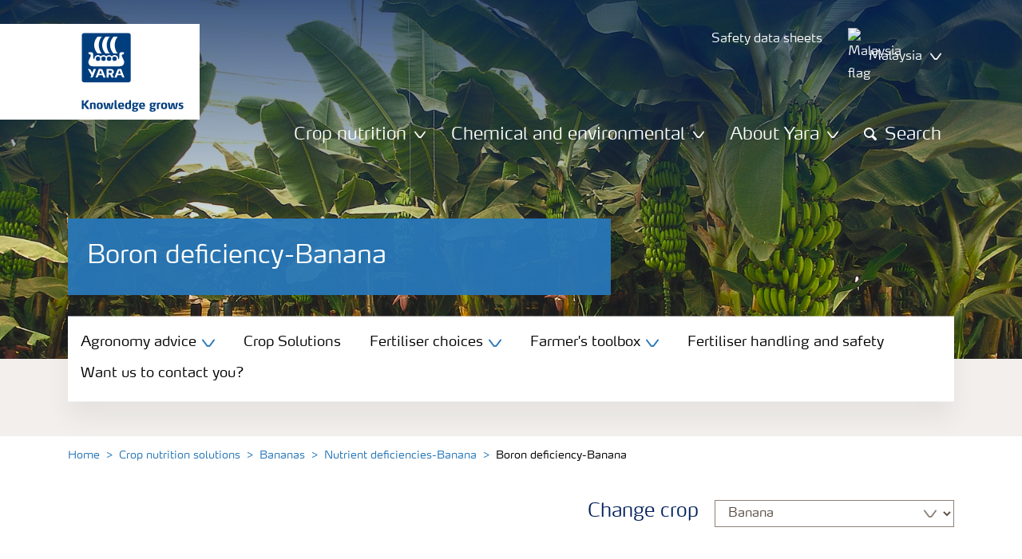

--- FILE ---
content_type: text/html; charset=utf-8
request_url: https://www.yara.my/crop-nutrition/bananas/nutrient-deficiencies-banana/boron-deficiency-banana/
body_size: 19180
content:


<!doctype html>
<html class="no-js" lang="en-MY" itemscope itemtype="http://schema.org/Article">
<!--<![endif]-->
<head prefix="og: http://ogp.me/ns# fb: http://ogp.me/ns/fb# article: http://ogp.me/ns/article#">
    <base href="/">
    <!--SEO, metatags and tagmanager/webmastertools,  Social Share meta tags-->
    


    <title>Boron deficiency-Banana | Yara Malaysia</title>
    <meta charset="utf-8">
    <meta http-equiv="X-UA-Compatible" content="IE=edge" />
    <meta name="viewport" content="width=device-width, initial-scale=1">
    <meta name="format-detection" content="telephone=no">
        <meta name="robots" content="index, follow">
            <meta name="google-site-verification" content="NMhsyo_Nio-3MZm0SG_rESyiK1XgFT_sABqr9Uc0LBs" />
            <meta name="meta-verification" content="&lt;meta name=&quot;facebook-domain-verification&quot; content=&quot;uliz79w7h8vmjllpf6b02ivbq73ml1&quot; /&gt;" />
        <meta name="description" content="Boron deficiency symptoms start on the youngest leaves of the plant">
    <meta property="og:image" content="" />
    <meta itemprop="image" content="">
    <meta name="twitter:image:src" content="">
    <meta property="og:title" content="Boron deficiency-Banana | Yara Malaysia" />     <meta itemprop="name" content="Boron deficiency-Banana | Yara Malaysia">     <meta name="twitter:title" content="Boron deficiency-Banana | Yara Malaysia">     <meta property="og:description" content="Boron deficiency symptoms start on the youngest leaves of the plant" />
    <meta itemprop="description" content="Boron deficiency symptoms start on the youngest leaves of the plant">
    <meta name="twitter:description" content="Boron deficiency symptoms start on the youngest leaves of the plant">
    <meta property="og:url" content="https://www.yara.my/crop-nutrition/bananas/nutrient-deficiencies-banana/boron-deficiency-banana/" />
    <meta property="og:site_name" content="Yara Malaysia" />
    <meta name="twitter:card" content="summary">
    <meta property="og:type" content="article" />
    <meta property="article:published_time" content="2018-07-24T11:42:29&#x2B;00:00" />
    <meta property="article:modified_time" content="2018-07-24T11:42:29&#x2B;00:00" />
    <meta name="theme-color" content="#ffffff">
        <link rel="shortcut icon" href="/Frontend/assets/images/favicon.ico" type="image/x-icon" />
    <link rel="apple-touch-icon" href="/Frontend/assets/images/apple-touch-icon.png" />
    <link rel="apple-touch-icon" sizes="57x57" href="/Frontend/assets/images/apple-touch-icon-57x57.png" />
    <link rel="apple-touch-icon" sizes="72x72" href="/Frontend/assets/images/apple-touch-icon-72x72.png" />
    <link rel="apple-touch-icon" sizes="76x76" href="/Frontend/assets/images/apple-touch-icon-76x76.png" />
    <link rel="apple-touch-icon" sizes="114x114" href="/Frontend/assets/images/apple-touch-icon-114x114.png" />
    <link rel="apple-touch-icon" sizes="120x120" href="/Frontend/assets/images/apple-touch-icon-120x120.png" />
    <link rel="apple-touch-icon" sizes="144x144" href="/Frontend/assets/images/apple-touch-icon-144x144.png" />
    <link rel="apple-touch-icon" sizes="152x152" href="/Frontend/assets/images/apple-touch-icon-152x152.png" />
    <link rel="apple-touch-icon" sizes="180x180" href="/Frontend/assets/images/apple-touch-icon-180x180.png" />
    <link rel="canonical" href="https://www.yara.my/crop-nutrition/bananas/nutrient-deficiencies-banana/boron-deficiency-banana/" />



        <meta name="CookieInformationPlaceholderFunctional" content="This media item is disabled because it requires consent for functional cookies. Click here to open cookie settings" />
        <meta name="CookieInformationPlaceholderAnalytical" content="This media item is disabled because it requires consent for analytical cookies. Click here to open cookie settings" />
        <meta name="CookieInformationPlaceholderMarketing" content="This media item is disabled because it requires consent for marketing cookies. Click here to open cookie settings" />

    
    <link href="/Frontend/dist/css/languages/base/styles/styles-6QRNDZFK.css" rel="stylesheet">
    
  
  
    <link rel="preload" href="/Frontend/assets/fonts/WebFontFont.woff2" as="font" type="font/woff2" crossorigin>
    <link rel="preload" href="/Frontend/assets/fonts/MaxWebW03Book.woff" as="font" type="font/woff" crossorigin>
    <link rel="preload" href="/Frontend/assets/fonts/icomoon.woff" as="font" type="font/woff" crossorigin>

    <!-- Optional JavaScript -->
    <!-- jQuery first, then Bootstrap JS (with Popper bundled in)-->
    <script id="jquery-script-loader" src="https://ajax.aspnetcdn.com/ajax/jQuery/jquery-3.5.1.min.js" integrity="sha256-9/aliU8dGd2tb6OSsuzixeV4y/faTqgFtohetphbbj0=" crossorigin="anonymous" defer></script>
    <script src="/Frontend/dist/js/main/index-EUARMNUI.js" defer></script>
 <script>(function(w,d,s,l,i){w[l]=w[l]||[];w[l].push({'gtm.start':
new Date().getTime(),event:'gtm.js'});var
f=d.getElementsByTagName(s)[0],
j=d.createElement(s),dl=l!='dataLayer'?'&l='+l:'';j.async=true;j.src=
'https://www.googletagmanager.com/gtm.js?id='+i+dl;f.parentNode.insertBefore(j,f);
})(window,document,'script','dataLayer','GTM-TW5GD8Q');</script>

<meta name="facebook-domain-verification" content="uliz79w7h8vmjllpf6b02ivbq73ml1" />




    <script>
        function googleMapsCallback() {}
    </script>

    <!-- Google Consent Mode -->
<script>
    window.dataLayer = window.dataLayer || [];
    function gtag() { dataLayer.push(arguments); }
        gtag('consent', 'default', {
            'ad_storage': 'denied',
            'ad_user_data': 'denied',
            'ad_personalization': 'denied',
            'analytics_storage': 'denied',
            'wait_for_update': 500
        });
        gtag('set', 'ads_data_redaction', true);
</script>
<!-- /End Google Consent Mode -->
<script id="CookieConsent" src="https://policy.app.cookieinformation.com/uc.js" data-culture="EN" type="text/javascript" data-gcm-version="2.0"></script>
<script>
!function(T,l,y){var S=T.location,k="script",D="instrumentationKey",C="ingestionendpoint",I="disableExceptionTracking",E="ai.device.",b="toLowerCase",w="crossOrigin",N="POST",e="appInsightsSDK",t=y.name||"appInsights";(y.name||T[e])&&(T[e]=t);var n=T[t]||function(d){var g=!1,f=!1,m={initialize:!0,queue:[],sv:"5",version:2,config:d};function v(e,t){var n={},a="Browser";return n[E+"id"]=a[b](),n[E+"type"]=a,n["ai.operation.name"]=S&&S.pathname||"_unknown_",n["ai.internal.sdkVersion"]="javascript:snippet_"+(m.sv||m.version),{time:function(){var e=new Date;function t(e){var t=""+e;return 1===t.length&&(t="0"+t),t}return e.getUTCFullYear()+"-"+t(1+e.getUTCMonth())+"-"+t(e.getUTCDate())+"T"+t(e.getUTCHours())+":"+t(e.getUTCMinutes())+":"+t(e.getUTCSeconds())+"."+((e.getUTCMilliseconds()/1e3).toFixed(3)+"").slice(2,5)+"Z"}(),iKey:e,name:"Microsoft.ApplicationInsights."+e.replace(/-/g,"")+"."+t,sampleRate:100,tags:n,data:{baseData:{ver:2}}}}var h=d.url||y.src;if(h){function a(e){var t,n,a,i,r,o,s,c,u,p,l;g=!0,m.queue=[],f||(f=!0,t=h,s=function(){var e={},t=d.connectionString;if(t)for(var n=t.split(";"),a=0;a<n.length;a++){var i=n[a].split("=");2===i.length&&(e[i[0][b]()]=i[1])}if(!e[C]){var r=e.endpointsuffix,o=r?e.location:null;e[C]="https://"+(o?o+".":"")+"dc."+(r||"services.visualstudio.com")}return e}(),c=s[D]||d[D]||"",u=s[C],p=u?u+"/v2/track":d.endpointUrl,(l=[]).push((n="SDK LOAD Failure: Failed to load Application Insights SDK script (See stack for details)",a=t,i=p,(o=(r=v(c,"Exception")).data).baseType="ExceptionData",o.baseData.exceptions=[{typeName:"SDKLoadFailed",message:n.replace(/\./g,"-"),hasFullStack:!1,stack:n+"\nSnippet failed to load ["+a+"] -- Telemetry is disabled\nHelp Link: https://go.microsoft.com/fwlink/?linkid=2128109\nHost: "+(S&&S.pathname||"_unknown_")+"\nEndpoint: "+i,parsedStack:[]}],r)),l.push(function(e,t,n,a){var i=v(c,"Message"),r=i.data;r.baseType="MessageData";var o=r.baseData;return o.message='AI (Internal): 99 message:"'+("SDK LOAD Failure: Failed to load Application Insights SDK script (See stack for details) ("+n+")").replace(/\"/g,"")+'"',o.properties={endpoint:a},i}(0,0,t,p)),function(e,t){if(JSON){var n=T.fetch;if(n&&!y.useXhr)n(t,{method:N,body:JSON.stringify(e),mode:"cors"});else if(XMLHttpRequest){var a=new XMLHttpRequest;a.open(N,t),a.setRequestHeader("Content-type","application/json"),a.send(JSON.stringify(e))}}}(l,p))}function i(e,t){f||setTimeout(function(){!t&&m.core||a()},500)}var e=function(){var n=l.createElement(k);n.src=h;var e=y[w];return!e&&""!==e||"undefined"==n[w]||(n[w]=e),n.onload=i,n.onerror=a,n.onreadystatechange=function(e,t){"loaded"!==n.readyState&&"complete"!==n.readyState||i(0,t)},n}();y.ld<0?l.getElementsByTagName("head")[0].appendChild(e):setTimeout(function(){l.getElementsByTagName(k)[0].parentNode.appendChild(e)},y.ld||0)}try{m.cookie=l.cookie}catch(p){}function t(e){for(;e.length;)!function(t){m[t]=function(){var e=arguments;g||m.queue.push(function(){m[t].apply(m,e)})}}(e.pop())}var n="track",r="TrackPage",o="TrackEvent";t([n+"Event",n+"PageView",n+"Exception",n+"Trace",n+"DependencyData",n+"Metric",n+"PageViewPerformance","start"+r,"stop"+r,"start"+o,"stop"+o,"addTelemetryInitializer","setAuthenticatedUserContext","clearAuthenticatedUserContext","flush"]),m.SeverityLevel={Verbose:0,Information:1,Warning:2,Error:3,Critical:4};var s=(d.extensionConfig||{}).ApplicationInsightsAnalytics||{};if(!0!==d[I]&&!0!==s[I]){var c="onerror";t(["_"+c]);var u=T[c];T[c]=function(e,t,n,a,i){var r=u&&u(e,t,n,a,i);return!0!==r&&m["_"+c]({message:e,url:t,lineNumber:n,columnNumber:a,error:i}),r},d.autoExceptionInstrumented=!0}return m}(y.cfg);function a(){y.onInit&&y.onInit(n)}(T[t]=n).queue&&0===n.queue.length?(n.queue.push(a),n.trackPageView({})):a()}(window,document,{src: "https://js.monitor.azure.com/scripts/b/ai.2.gbl.min.js", crossOrigin: "anonymous", cfg: { instrumentationKey:'e4e13710-1075-41ab-8dfb-8e51b8cd8aa5', disableCookiesUsage: false }});
</script>
    
</head>
<body class="DeficiencyPageModel accelerate gdpr-banner-displayed">

<!-- <script type="text/javascript">
var utag_data = {
}
</script>
<script type="text/javascript">
(function(a,b,c,d)
{ a='//tags.tiqcdn.com/utag/yara/local-company-sites/prod/utag.js'; b=document;c='script';d=b.createElement(c);d.src=a;d.type='text/java'+c;d.async=true; a=b.getElementsByTagName(c)[0];a.parentNode.insertBefore(d,a); }
)();
</script>-->

<noscript><iframe
src="https://www.googletagmanager.com/ns.html?id=GTM-TW5GD8Q"
height="0" width="0"
style="display:none;visibility:hidden"></iframe></noscript>


<style>
    .o-common-block .common-text {
      grid-area: content;
    }
    .o-common-block .common-body {
          grid-area: unset;
      }
.basiccontentblockmodel .o-common-block {
	grid-template-rows: min-content;
	align-content: start;
}
</style>





<div class="  ">
        <div class="content-wrap">
                <div class="header-outer-container banner-image-small" data-header data-white-menu role="banner">
                    <div class="skiptomaincontent">
                        <a href="#maincontent" id="skiptomaincontent">Skip to main content</a>
                    </div>
                    





<header class="header header--mobile " data-mobilemenu>
    <div class="mm-mobile__header" data-mobile-header>
        <div class="svg-logo logo-xs" data-cy="logo-mobile">
            <a href="/">
<?xml version="1.0" encoding="utf-8" ?>
<svg version="1.1" role="img" aria-label="Yara" id="Layer_1" xmlns="http://www.w3.org/2000/svg" xmlns:xlink="http://www.w3.org/1999/xlink" x="0" y="0" viewBox="0 0 70.9 70.9" style="enable-background:new 0 0 70.9 70.9" xml:space="preserve"><style>.st0{clip-path:url(#SVGID_2_);fill:#fff}</style><defs><path id="SVGID_1_" d="M0 0h70.9v70.9H0z"/></defs><clipPath id="SVGID_2_"><use xlink:href="#SVGID_1_" style="overflow:visible"/></clipPath><path class="st0" d="M69.2 66c0 1.7-1.4 3.2-3.2 3.2H4.8c-1.7 0-3.2-1.4-3.2-3.2V4.8c0-1.7 1.4-3.2 3.2-3.2H66c1.7 0 3.2 1.4 3.2 3.2V66zM66 0H4.8C2.2 0 0 2.2 0 4.8V66c0 2.7 2.2 4.8 4.8 4.8H66c2.7 0 4.8-2.2 4.8-4.8V4.8C70.9 2.2 68.7 0 66 0"/><path d="M69.2 66c0 1.7-1.4 3.2-3.2 3.2H4.8c-1.7 0-3.2-1.4-3.2-3.2V4.8c0-1.7 1.4-3.2 3.2-3.2H66c1.7 0 3.2 1.4 3.2 3.2V66z" style="clip-path:url(#SVGID_2_);fill:#003e7e"/><path class="st0" d="M41.3 56.5h-2.7v-3.4h2.7c1.1 0 1.7.5 1.7 1.7.1 1.1-.5 1.7-1.7 1.7m2.3 1.7c1.5-.6 2.3-1.7 2.3-3.4v-.3c-.1-2.3-1.9-3.4-4.1-3.4h-5.9v11.7h2.8v-4.2h2l2.1 4.2h3.1l-2.3-4.6M21.2 51H18l-1.9 5.1-2.2-3.8c-.4-.7-1.4-1.3-2.3-1.3H10l4.8 8.4-1.2 3.3h1.6c.8 0 1.7-.6 2-1.4l4-10.3zM30.2 59.6l1.2 3.1h3l-3.9-10.3c-.3-.8-1.2-1.4-2-1.4h-3.4l-4.4 11.7h1.5c.8 0 1.7-.6 2-1.4l.6-1.7h5.4m-.7-2h-4l1.7-4.4c.2-.5.5-.5.6 0l1.7 4.4M51 59.6h5.4l.6 1.7c.3.8 1.2 1.4 2 1.4h1.5L56.1 51h-3.4c-.8 0-1.7.6-2 1.4l-3.9 10.3h3l1.2-3.1m2.4-6.4c.2-.5.5-.5.6 0l1.7 4.4h-4l1.7-4.4"/><path d="M39.3 33.9c-1.7 0-3 1.3-3 3s1.3 3 3 3 3-1.3 3-3-1.4-3-3-3m-7.6 0c-1.7 0-3 1.3-3 3s1.3 3 3 3 3-1.3 3-3-1.4-3-3-3m15.2 0c-1.7 0-3 1.3-3 3s1.3 3 3 3 3-1.3 3-3-1.3-3-3-3m-22.9 0c-1.7 0-3 1.3-3 3s1.3 3 3 3 3-1.3 3-3-1.3-3-3-3m35.4 4.6c-.8-1.6-2.2-4.3-2.4-5.2 0 0-.8-2.1 1.4-2.4.9-.1 1.6-.8 1.6-1.7v-1c0-.1-.1-.3-.3-.3h-3.6c-.1 0-2.6.3-2.6 3.3-.1 5.2 0 5.9-1.4 6.1-.1 0-.2-.1-.2-.2v-.2c0-2.8-2.2-5-5-5-1.4 0-2.7.6-3.6 1.5 0 .1-.1.1-.2.1s-.2-.1-.2-.1c-.9-.9-2.2-1.5-3.6-1.5s-2.7.6-3.6 1.5c0 .1-.1.1-.2.1s-.2-.1-.2-.1c-.9-.9-2.2-1.5-3.6-1.5s-2.7.6-3.6 1.5c0 .1-.1.1-.2.1s-.2-.1-.2-.1c-.9-.9-2.2-1.5-3.6-1.5-2.8 0-5 2.2-5 5v.2c0 .1-.1.2-.3.2-1.4-.2-1.3-.9-1.4-6.1 0-3-2.5-3.3-2.6-3.3h-3.6c-.1 0-.3.1-.3.3v1c0 .9.7 1.6 1.6 1.7 2.2.3 1.4 2.4 1.4 2.4-.3.9-1.6 3.6-2.4 5.2-.5 1-1.5 3.6.1 6.1.9 1.4 2 2.8 5.9 2.7h36c3.9.1 5-1.3 5.9-2.7 1.5-2.5.5-5 0-6.1m-25.1-9.1c.1.1.5.1.8.1h5.1c-2.6-2.3-4.2-8-4.2-11.4 0-3.5 1.6-9.2 4.2-11.4h-5.1c-.3 0-.7 0-.8.1 0 0-4.6 4.5-4.6 11.3.1 6.9 4.6 11.3 4.6 11.3m11.1 0c.1.1.5.1.8.1h5.1c-2.6-2.3-4.2-8-4.2-11.4 0-3.5 1.6-9.2 4.2-11.4h-5.1c-.3 0-.7 0-.8.1 0 0-4.6 4.4-4.6 11.3s4.6 11.3 4.6 11.3M18.7 18.1c0-6.9 4.6-11.3 4.6-11.3.1-.1.5-.1.8-.1h5.1C26.6 9 25 14.7 25 18.1c0 3.5 1.6 9.1 4.2 11.4h-5.1c-.3 0-.7 0-.8-.1 0 0-4.6-4.4-4.6-11.3" style="clip-path:url(#SVGID_2_);fill-rule:evenodd;clip-rule:evenodd;fill:#fff"/></svg>            </a>
        </div>
        <div class="mm-mobile__controls">
            <div class="mm-mobile__controls-wrap">
                    <button type="button" data-country-trigger aria-label="Toggle country language navigation">
                            <img data-src="/Frontend/assets/images/flags/Malaysia.svg" alt="Malaysia flag" class="img-flag lazyload" />
                        <span class="visually-hidden">Toggle country language navigation</span>
                    </button>

                <a class="search" href="/search-results-page/"  aria-label="Search">
                    <span class="visually-hidden">Search</span>
                    <span class="icon icon-search"></span>
                </a>
                <button type="button" class="navbar-toggle slide-menu-control" data-menu-trigger aria-label="Toggle main menu navigation">
                    <span class="visually-hidden">Toggle main menu navigation</span>
                    <span class="icon icon-menu"></span>
                </button>
            </div>
        </div>
    </div>
    <div class="mm-mobile__search" data-mobile-search>
        <form action="/search-results-page/">
            <div class="form-group search-field section section--sm shadow-fixed-lg">
                <label for="searchFieldMobile" hidden>Search</label>
                <input id="searchFieldMobile" class="form-control control--white control--border-beige control--lg control--color-blue" data-search-input placeholder="Search" type="text" name="q">
            </div>
        </form>
    </div>
</header>


    <!-- For desktop -->
    <div class="jumbo-image jumbo-image--center desktop jumbo-image--small" data-banner-image data-cy="jumbo-image-desktop">
        <img fetchpriority="high" src="https://yaraurl.net/rmzq" alt="Bananas" />
        <div class="gradient-overlay"></div>
    </div>
    <!-- For mobile -->
    <div class="jumbo-image mobile" data-banner-image data-cy="jumbo-image-mobile">
        <img src="https://yaraurl.net/ld6"
             alt="Bananas"
             fetchpriority="high" />
    </div>

    <div class="container">
        <div class="row">
            <div class="col-12">
                <section class="header-container header-container--small  " data-mm-header-container>
                    <div class="header-inner-container">
                            <div class="header__nav">
                                


<div class="top-navigation" role="navigation">
    <ul class="nav nav--main nav--white">
                <li class="nav-item">
                    <a class="nav-link" href="/safety-data-sheets/">
                        <span>Safety data sheets</span>
                    </a>
                </li>
        <!--Country picker-->
            <li>
                <button class="nav-link js-countrypicker" data-bs-toggle="modal" data-bs-target="#countrypicker" title="Change Location">
                        <img data-src="/Frontend/assets/images/flags/Malaysia.svg" alt="Malaysia flag" class="img-flag lazyload" />
                    <span>Malaysia</span>
                    <span class="icon icon-carret-down"></span>
                </button>
            </li>

        <!--Language select-->
    </ul>
</div>
                                

<input id="UrlSearch" name="UrlSearch" type="hidden" value="/search-results-page/" />

<div class="main-navigation" role="navigation" data-navigation="main-navigation">
    <div class="nav nav--main nav--white">
        <ul class="nav menu-links">


<li class="nav-item dropdown-li">
    <div class="dropdown dropdown--megamenu caret">
        <!-- This anchor will trigger the modal -->
        <button class="nav-link " data-bs-toggle="dropdown" data-bs-offset="10,20" data-bs-display="static" aria-expanded="false">
            <span>Crop nutrition</span>
            <span class="icon icon-carret-down"></span>
        </button>

        <div class="dropdown-menu js-mm-dropdown dropdown-menu--megamenu shadow-fixed-lg">
            <div class="container">
                <div class="row megamenu-column__wrap">
                        <div class="megamenu-column js-mm-column">
                            <div class="nav-group">
                                    <div class="nav-group-header">
                                                <p class="h2 has-arrow"><a href="/crop-nutrition/">Crop nutrition</a><span class="icon icon-carret-right"></span></p>
                                    </div>

                                <div class="megamenu-subcolumn__wrap">
                                            <div class="megamenu-subcolumn">
                                                <div class="megamenu-subcolumn__item">
                                                                    <p class="h3"><a href="/crop-nutrition/fertilisers/">Fertilisers</a></p>
                                                                <ul>
                                                                        <li>
                                                                            <a href="/crop-nutrition/fertilisers/yaramila/">YaraMila Range - Compound fertilisers</a>
                                                                        </li>
                                                                        <li>
                                                                            <a href="/crop-nutrition/fertilisers/yaratera/">YaraTera Range &#x2013; Soluble Fertilisers for Fertigation</a>
                                                                        </li>
                                                                        <li>
                                                                            <a href="/crop-nutrition/fertilisers/yaravita/">YaraVita Range &#x2013; Micronutrients</a>
                                                                        </li>
                                                                        <li>
                                                                            <a href="/crop-nutrition/fertilisers/yaraliva/">YaraLiva Range - Calcium Nitrate Fertilisers</a>
                                                                        </li>
                                                                        <li>
                                                                            <a href="/crop-nutrition/fertilisers/other-fertilisers/">Other Fertilisers</a>
                                                                        </li>
                                                                </ul>
                                                </div>
                                            </div>
                                            <div class="megamenu-subcolumn">
                                                <div class="megamenu-subcolumn__item">
                                                                    <p class="h3"><a href="/crop-nutrition/fertiliser-handling-and-safety/">Fertiliser handling and safety</a></p>
                                                                <ul>
                                                                        <li>
                                                                            <a href="/crop-nutrition/fertiliser-handling-and-safety/blended-fertiliser-quality/">Blended fertiliser quality</a>
                                                                        </li>
                                                                        <li>
                                                                            <a href="/crop-nutrition/fertiliser-handling-and-safety/fertiliser-labelling/">Fertiliser labelling</a>
                                                                        </li>
                                                                        <li>
                                                                            <a href="/crop-nutrition/fertiliser-handling-and-safety/fertiliser-security-and-safety/">Fertiliser security and safety</a>
                                                                        </li>
                                                                        <li>
                                                                            <a href="/crop-nutrition/fertiliser-handling-and-safety/fertiliser-spreading/">Fertiliser spreading</a>
                                                                        </li>
                                                                        <li>
                                                                            <a href="/crop-nutrition/fertiliser-handling-and-safety/fertiliser-stewardship/">Fertiliser stewardship</a>
                                                                        </li>
                                                                        <li>
                                                                            <a href="/crop-nutrition/fertiliser-handling-and-safety/fertiliser-storage/">Fertiliser storage</a>
                                                                        </li>
                                                                        <li>
                                                                            <a href="/crop-nutrition/fertiliser-handling-and-safety/fertiliser-technology/">Fertiliser technology</a>
                                                                        </li>
                                                                        <li>
                                                                            <a href="/crop-nutrition/fertiliser-handling-and-safety/handling-and-transport/">Handling and Transport</a>
                                                                        </li>
                                                                        <li>
                                                                            <a href="/crop-nutrition/fertiliser-handling-and-safety/physical-properties-of-fertilisers/">Physical properties of fertilisers</a>
                                                                        </li>
                                                                        <li>
                                                                            <a href="/crop-nutrition/fertiliser-handling-and-safety/safe-use-of-fertiliser/">Safe use of fertiliser</a>
                                                                        </li>
                                                                </ul>
                                                </div>
                                            </div>
                                            <div class="megamenu-subcolumn">
                                                <div class="megamenu-subcolumn__item">
                                                                    <p class="h3"><a href="/crop-nutrition/crop-information/">Choose your crop</a></p>
                                                                    <p class="h3">Fruits</p>
                                                                <ul>
                                                                        <li>
                                                                            <a href="/crop-nutrition/bananas/">Bananas</a>
                                                                        </li>
                                                                        <li>
                                                                            <a href="/crop-nutrition/durian/">Durian</a>
                                                                        </li>
                                                                        <li>
                                                                            <a href="/crop-nutrition/melon/">Melon</a>
                                                                        </li>
                                                                        <li>
                                                                            <a href="/crop-nutrition/citrus/">Citrus</a>
                                                                        </li>
                                                                        <li>
                                                                            <a href="/crop-nutrition/strawberries/">Strawberries</a>
                                                                        </li>
                                                                        <li>
                                                                            <a href="/crop-nutrition/tomato/">Tomato</a>
                                                                        </li>
                                                                        <li>
                                                                            <a href="/crop-nutrition/maize/">Maize</a>
                                                                        </li>
                                                                        <li>
                                                                            <a href="/crop-nutrition/pineapple/">Pineapple</a>
                                                                        </li>
                                                                </ul>
                                                                    <p class="h3">Vegetables</p>
                                                                <ul>
                                                                        <li>
                                                                            <a href="/crop-nutrition/cabbages/">Cabbages</a>
                                                                        </li>
                                                                        <li>
                                                                            <a href="/crop-nutrition/lettuce/">Lettuce</a>
                                                                        </li>
                                                                        <li>
                                                                            <a href="/crop-nutrition/vegetable-brassicas/">Vegetable brassicas </a>
                                                                        </li>
                                                                </ul>
                                                                    <p class="h3">Commodities</p>
                                                                <ul>
                                                                        <li>
                                                                            <a href="/crop-nutrition/rice/">Rice</a>
                                                                        </li>
                                                                        <li>
                                                                            <a href="/crop-nutrition/oil-palm/">Oil palm</a>
                                                                        </li>
                                                                        <li>
                                                                            <a href="/crop-nutrition/rubber/">Rubber</a>
                                                                        </li>
                                                                        <li>
                                                                            <a href="/crop-nutrition/black-pepper/">Black pepper</a>
                                                                        </li>
                                                                </ul>
                                                </div>
                                            </div>
                                            <div class="megamenu-subcolumn">
                                                <div class="megamenu-subcolumn__item">
                                                                    <p class="h3"><a href="/crop-nutrition/agronomy-advice/">Agronomy advice</a></p>
                                                                <ul>
                                                                        <li>
                                                                            <a href="/crop-nutrition/agronomy-advice/how-to-increase-your-oil-palm-yield---yaramila/">How to increase your Oil Palm yield - YaraMila</a>
                                                                        </li>
                                                                </ul>
                                                                    <p class="h3"><a href="/crop-nutrition/farmers-toolbox/">Farmer&#x27;s toolbox</a></p>
                                                                <ul>
                                                                        <li>
                                                                            <a href="/crop-nutrition/farmers-toolbox/farmcare/">Yara FarmCare</a>
                                                                        </li>
                                                                        <li>
                                                                            <a href="/crop-nutrition/farmers-toolbox/easyfeed/">EasyFeed</a>
                                                                        </li>
                                                                        <li>
                                                                            <a href="/crop-nutrition/farmers-toolbox/discoverit/">DiscoverIT</a>
                                                                        </li>
                                                                        <li>
                                                                            <a href="/crop-nutrition/farmers-toolbox/n-tester/">N-Tester</a>
                                                                        </li>
                                                                        <li>
                                                                            <a href="/crop-nutrition/farmers-toolbox/conversion-calculator/">Conversion calculator</a>
                                                                        </li>
                                                                </ul>
                                                </div>
                                            </div>
                                </div>
                            </div>
                        </div>
                </div>
            </div>
        </div>
    </div>
</li>


<li class="nav-item dropdown-li">
    <div class="dropdown dropdown--megamenu caret">
        <!-- This anchor will trigger the modal -->
        <button class="nav-link " data-bs-toggle="dropdown" data-bs-offset="10,20" data-bs-display="static" aria-expanded="false">
            <span>Chemical and environmental </span>
            <span class="icon icon-carret-down"></span>
        </button>

        <div class="dropdown-menu js-mm-dropdown dropdown-menu--megamenu shadow-fixed-lg">
            <div class="container">
                <div class="row megamenu-column__wrap">
                        <div class="megamenu-column js-mm-column">
                            <div class="nav-group">
                                    <div class="nav-group-header">
                                                <p class="h2 has-arrow"><a href="/chemical-and-environmental-solutions/">Chemical and environmental </a><span class="icon icon-carret-right"></span></p>
                                    </div>

                                <div class="megamenu-subcolumn__wrap">
                                            <div class="megamenu-subcolumn">
                                                <div class="megamenu-subcolumn__item">
                                                                    <p class="h3"><a href="/chemical-and-environmental-solutions/concrete-accelerator-admixture-/">Concrete Accelerator Admixture</a></p>
                                                                <ul>
                                                                        <li>
                                                                            <a href="/chemical-and-environmental-solutions/concrete-accelerator-admixture-/concrete-setting-accelerator/">Concrete Setting Accelerator</a>
                                                                        </li>
                                                                        <li>
                                                                            <a href="/chemical-and-environmental-solutions/concrete-accelerator-admixture-/concrete-corrosion-inhibitor/">Concrete Corrosion Inhibitor</a>
                                                                        </li>
                                                                        <li>
                                                                            <a href="/chemical-and-environmental-solutions/concrete-accelerator-admixture-/concrete-admixtures-carbon-footprint/">Concrete Admixture&#x2019;s Carbon Footprint</a>
                                                                        </li>
                                                                        <li>
                                                                            <a href="/chemical-and-environmental-solutions/concrete-accelerator-admixture-/easy-to-get-and-use/">Easy to Get and Use</a>
                                                                        </li>
                                                                </ul>
                                                                    <p class="h3"><a href="/chemical-and-environmental-solutions/odour-nuisance-and-hs-prevention/">Odour Nuisance and H&#x2082;S Prevention</a></p>
                                                                <ul>
                                                                        <li>
                                                                            <a href="/chemical-and-environmental-solutions/odour-nuisance-and-hs-prevention/rotten-egg-smell/">Rotten Egg Smell</a>
                                                                        </li>
                                                                        <li>
                                                                            <a href="/chemical-and-environmental-solutions/odour-nuisance-and-hs-prevention/hs-prevention/">H&#x2082;S Prevention</a>
                                                                        </li>
                                                                        <li>
                                                                            <a href="/chemical-and-environmental-solutions/odour-nuisance-and-hs-prevention/hs-in-a-wastewater-treatment-plant/">H&#x2082;S in a Wastewater Treatment Plant</a>
                                                                        </li>
                                                                        <li>
                                                                            <a href="/chemical-and-environmental-solutions/odour-nuisance-and-hs-prevention/hs-in-industrial-sites/">H&#x2082;S in Industrial Sites</a>
                                                                        </li>
                                                                </ul>
                                                </div>
                                            </div>
                                            <div class="megamenu-subcolumn">
                                                <div class="megamenu-subcolumn__item">
                                                                <ul>
                                                                        <li>
                                                                            <a href="/chemical-and-environmental-solutions/latex-dipping-coagulant/">Latex Dipping Coagulant</a>
                                                                        </li>
                                                                        <li>
                                                                            <a href="/chemical-and-environmental-solutions/waste-water-treatment/biological-wastewater-treatment---nutrients/">Biological Wastewater Treatment - Nutrients</a>
                                                                        </li>
                                                                        <li>
                                                                            <a href="/chemical-and-environmental-solutions/drilling-fluid-for-oil-exploration/">Drilling Fluid for Oil Exploration</a>
                                                                        </li>
                                                                </ul>
                                                </div>
                                            </div>
                                </div>
                            </div>
                        </div>
                </div>
            </div>
        </div>
    </div>
</li>


<li class="nav-item dropdown-li">
    <div class="dropdown dropdown--megamenu caret">
        <!-- This anchor will trigger the modal -->
        <button class="nav-link " data-bs-toggle="dropdown" data-bs-offset="10,20" data-bs-display="static" aria-expanded="false">
            <span>About Yara</span>
            <span class="icon icon-carret-down"></span>
        </button>

        <div class="dropdown-menu js-mm-dropdown dropdown-menu--megamenu shadow-fixed-lg">
            <div class="container">
                <div class="row megamenu-column__wrap">
                        <div class="megamenu-column js-mm-column">
                            <div class="nav-group">
                                    <div class="nav-group-header">
                                                <p class="h2 has-arrow"><a href="/about-yara/">About Yara</a><span class="icon icon-carret-right"></span></p>
                                    </div>

                                <div class="megamenu-subcolumn__wrap">
                                            <div class="megamenu-subcolumn">
                                                <div class="megamenu-subcolumn__item">
                                                                    <p class="h3"><a href="/about-yara/yara-malaysia/">Yara Malaysia</a></p>
                                                                <ul>
                                                                        <li>
                                                                            <a href="/about-yara/where-we-operate/">Where we operate</a>
                                                                        </li>
                                                                        <li>
                                                                            <a href="/about-yara/our-ambition/" target="_blank">Our Ambition</a>
                                                                        </li>
                                                                </ul>
                                                </div>
                                            </div>
                                            <div class="megamenu-subcolumn">
                                                <div class="megamenu-subcolumn__item">
                                                                    <p class="h3"><a href="/about-yara/careers/">Careers</a></p>
                                                                <ul>
                                                                        <li>
                                                                            <a href="/about-yara/careers/internships/">Internships</a>
                                                                        </li>
                                                                        <li>
                                                                            <a href="/about-yara/careers/professionals/">Professionals</a>
                                                                        </li>
                                                                </ul>
                                                </div>
                                            </div>
                                </div>
                            </div>
                        </div>
                </div>
            </div>
        </div>
    </div>
</li>

                    <li class="search-slider" id="header-expandable-search">
                        <div class="nav-item">
                                <button class="nav-link" data-target="expand-search">
                                    <span class="icon icon-search"></span>
                                    <span id="nav-search-text">Search</span>
                                </button>
                            <button type="button" class="" data-target="collapse-search">
                                <span class="icon icon-close icon-alone"></span>
                                <span class="visually-hidden">Close</span>
                            </button>
                        </div>
                        <div class="search-container">
                            <div class="autocomplete-search">
                                <form class="search-small" data-search action="/search-results-page/">
                                    <label for="q" hidden>search</label>
                                    <input id="q" class="form-control control--color-white" type="text" name="q" role="search" placeholder="Search"/>
                                    <a class="nav-link link-no-underline" data-target="trigger-search">
                                        <span class="icon icon-search icon-alone"></span>
                                        <span class="visually-hidden">Search</span>
                                    </a>
                                </form>
                            </div>
                        </div>
                    </li>
        </ul>
    </div>
</div>

                            </div>
                    </div>
                </section>
            </div>
        </div>
    </div>




<div class="container">
    <div class="row">
        <div class="col-12 ">
            <div class="content content--small has-submenu " data-cy="secondary-menu-mobile">
                    <div class="jumbo-background p-4 no-intro">

                        <div class="content-header" data-cy="content-header">
                            <span></span>
                            <h1 class='content-heading mb-0' data-cy='content-header'>Boron deficiency-Banana</h1>
   
                        </div>
                    </div>
                            <div class="mobile-sub-menu-button" data-mobile-submenu>
                                <span>Explore more</span>
                                <button type="button" class="navbar-toggle js-mm-submenu-trigger" aria-label="Toggle submenu navigation">
                                    <span class="visually-hidden">Toggle submenu navigation</span>
                                    <span class="icon icon-carret-down"></span>
                                </button>
                            </div>

                    <nav class="mm-submenu mm-mobile js-mm-submenu" id="mm-submenu" role="navigation" data-cy="submenu-mobile">
                        <div class="mm-mobile__wrap scroll-no-scrollbar w-100 h-100">
                            <div class="navigation-body">
                                <ul class="mm__level-1">
                                    

        <li class="has-subitems" data-cy="submenu-mobile-link">
            <a href="/crop-nutrition/agronomy-advice/" class="">
                Agronomy advice
            </a>
                <div class="subitems-trigger" data-subitems-trigger aria-label="Expand Agronomy advice submenu">
                    <span class="icon icon-plus"></span>
                </div>
                <ul class="mm__level-2" aria-labelledby="Agronomy advice link">
                        <li>
                            <a class="" href="/crop-nutrition/agronomy-advice/how-to-increase-your-oil-palm-yield-understanding-nutrient-role2/">How to increase your Oil Palm yield - Understanding Nutrient Role</a>
                        </li>
                        <li>
                            <a class="" href="/crop-nutrition/agronomy-advice/how-to-increase-your-oil-palm-yield---understanding-nutrient-role/">How to increase your Oil Palm yield - Understanding Nutrient Role</a>
                        </li>
                        <li>
                            <a class="" href="/crop-nutrition/agronomy-advice/how-to-increase-your-oil-palm-yield---water-use-efficiency/">How to increase your Oil Palm Yield - Water Use Efficiency</a>
                        </li>
                        <li>
                            <a class="" href="/crop-nutrition/agronomy-advice/how-to-increase-your-oil-palm-yield---yaramila/">How to increase your Oil Palm yield - YaraMila</a>
                        </li>
                        <li>
                            <a class="" href="/crop-nutrition/agronomy-advice/unsubscribe-from-agronomy-advice/">Unsubscribe from Agronomy Advice</a>
                        </li>
                </ul>
        </li>
        <li class="" data-cy="submenu-mobile-link">
            <a href="/crop-nutrition/crop-information/" class="">
                Crop Solutions
            </a>
        </li>
        <li class="has-subitems" data-cy="submenu-mobile-link">
            <a href="/crop-nutrition/fertilisers/" class="">
                Fertiliser choices
            </a>
                <div class="subitems-trigger" data-subitems-trigger aria-label="Expand Fertiliser choices submenu">
                    <span class="icon icon-plus"></span>
                </div>
                <ul class="mm__level-2" aria-labelledby="Fertiliser choices link">
                        <li>
                            <a class="" href="/crop-nutrition/fertilisers/yarasuna/">YaraSuna</a>
                        </li>
                </ul>
        </li>
        <li class="has-subitems" data-cy="submenu-mobile-link">
            <a href="/crop-nutrition/farmers-toolbox/" class="">
                Farmer&#x27;s toolbox
            </a>
                <div class="subitems-trigger" data-subitems-trigger aria-label="Expand Farmer&#x27;s toolbox submenu">
                    <span class="icon icon-plus"></span>
                </div>
                <ul class="mm__level-2" aria-labelledby="Farmer&#x27;s toolbox link">
                        <li>
                            <a class="" href="/crop-nutrition/farmers-toolbox/easyfeed/">EasyFeed</a>
                        </li>
                </ul>
        </li>
        <li class="" data-cy="submenu-mobile-link">
            <a href="/crop-nutrition/fertiliser-handling-and-safety/" class="">
                Fertiliser handling and safety
            </a>
        </li>
        <li class="" data-cy="submenu-mobile-link">
            <a href="/crop-nutrition/sf-contact-form/" class="">
                Want us to contact you?
            </a>
        </li>

                                </ul>
                            </div>
                        </div>
                    </nav>

            </div>
            </div>
    </div>
</div>
    <div class="header-logo " data-cy="logo-desktop">
        <div class="logo">
            <a href="/" title="Home">
                <img src='/globalassets/knowledge-grows-vector.svg'  alt='Yara logo' class='logo__image' data-cy=''/>
            </a>
        </div>
    </div>


<nav class="mm-menu mm-mobile js-mm-menu display-block-mobile" data-mobile-menu data-mobile-menu-nav role="navigation">
    <div class="mm-mobile__wrap">
        <div class="mm-mobile__header" data-mobile-header></div>
        <div class="mm-mobile__menu">
            <ul class="mm__level-1">
                        <li class="has-subitems">
                            <a class="" href="/link/428020c61cf64259990b488dc4183756.aspx">Crop nutrition</a>
                                <div class="subitems-trigger" data-subitems-trigger>
                                    <span class="icon icon-plus"></span>
                                </div>
                            

<ul class="mm__level-2">

            <li class="has-subitems">
                <a href=/crop-nutrition/fertilisers/ class="">Fertilisers</a>

                    <div class="subitems-trigger " data-subitems-trigger>
                        <span class="icon icon-plus"></span>
                    </div>
                    <ul class="mm__level-3 bg-white">
                                    <li class="">
                                        <a href=/crop-nutrition/fertilisers/yaramila/ class="">YaraMila Range - Compound fertilisers</a>


                                    </li>
                                    <li class="">
                                        <a href=/crop-nutrition/fertilisers/yaratera/ class="">YaraTera Range &#x2013; Soluble Fertilisers for Fertigation</a>


                                    </li>
                                    <li class="">
                                        <a href=/crop-nutrition/fertilisers/yaravita/ class="">YaraVita Range &#x2013; Micronutrients</a>


                                    </li>
                                    <li class="">
                                        <a href=/crop-nutrition/fertilisers/yaraliva/ class="">YaraLiva Range - Calcium Nitrate Fertilisers</a>


                                    </li>
                                    <li class="">
                                        <a href=/crop-nutrition/fertilisers/other-fertilisers/ class="">Other Fertilisers</a>


                                    </li>
                    </ul>
            </li>
            <li class="has-subitems">
                <a href=/crop-nutrition/fertiliser-handling-and-safety/ class="">Fertiliser handling and safety</a>

                    <div class="subitems-trigger " data-subitems-trigger>
                        <span class="icon icon-plus"></span>
                    </div>
                    <ul class="mm__level-3 bg-white">
                                    <li class="">
                                        <a href=/crop-nutrition/fertiliser-handling-and-safety/blended-fertiliser-quality/ class="">Blended fertiliser quality</a>


                                    </li>
                                    <li class="">
                                        <a href=/crop-nutrition/fertiliser-handling-and-safety/fertiliser-labelling/ class="">Fertiliser labelling</a>


                                    </li>
                                    <li class="">
                                        <a href=/crop-nutrition/fertiliser-handling-and-safety/fertiliser-security-and-safety/ class="">Fertiliser security and safety</a>


                                    </li>
                                    <li class="">
                                        <a href=/crop-nutrition/fertiliser-handling-and-safety/fertiliser-spreading/ class="">Fertiliser spreading</a>


                                    </li>
                                    <li class="">
                                        <a href=/crop-nutrition/fertiliser-handling-and-safety/fertiliser-stewardship/ class="">Fertiliser stewardship</a>


                                    </li>
                                    <li class="">
                                        <a href=/crop-nutrition/fertiliser-handling-and-safety/fertiliser-storage/ class="">Fertiliser storage</a>


                                    </li>
                                    <li class="">
                                        <a href=/crop-nutrition/fertiliser-handling-and-safety/fertiliser-technology/ class="">Fertiliser technology</a>


                                    </li>
                                    <li class="">
                                        <a href=/crop-nutrition/fertiliser-handling-and-safety/handling-and-transport/ class="">Handling and Transport</a>


                                    </li>
                                    <li class="">
                                        <a href=/crop-nutrition/fertiliser-handling-and-safety/physical-properties-of-fertilisers/ class="">Physical properties of fertilisers</a>


                                    </li>
                                    <li class="">
                                        <a href=/crop-nutrition/fertiliser-handling-and-safety/safe-use-of-fertiliser/ class="">Safe use of fertiliser</a>


                                    </li>
                    </ul>
            </li>
            <li class="">
                <a href=/crop-nutrition/crop-information/ class="">Choose your crop</a>

            </li>
            <li class="has-subitems">
                <a  class="">Fruits</a>

                    <div class="subitems-trigger subitems-trigger--full" data-subitems-trigger>
                        <span class="icon icon-plus"></span>
                    </div>
                    <ul class="mm__level-3 bg-white">
                                    <li class="">
                                        <a href=/crop-nutrition/bananas/ class="">Bananas</a>


                                    </li>
                                    <li class="">
                                        <a href=/crop-nutrition/durian/ class="">Durian</a>


                                    </li>
                                    <li class="">
                                        <a href=/crop-nutrition/melon/ class="">Melon</a>


                                    </li>
                                    <li class="">
                                        <a href=/crop-nutrition/citrus/ class="">Citrus</a>


                                    </li>
                                    <li class="">
                                        <a href=/crop-nutrition/strawberries/ class="">Strawberries</a>


                                    </li>
                                    <li class="">
                                        <a href=/crop-nutrition/tomato/ class="">Tomato</a>


                                    </li>
                                    <li class="">
                                        <a href=/crop-nutrition/maize/ class="">Maize</a>


                                    </li>
                                    <li class="">
                                        <a href=/crop-nutrition/pineapple/ class="">Pineapple</a>


                                    </li>
                    </ul>
            </li>
            <li class="has-subitems">
                <a  class="">Vegetables</a>

                    <div class="subitems-trigger subitems-trigger--full" data-subitems-trigger>
                        <span class="icon icon-plus"></span>
                    </div>
                    <ul class="mm__level-3 bg-white">
                                    <li class="">
                                        <a href=/crop-nutrition/cabbages/ class="">Cabbages</a>


                                    </li>
                                    <li class="">
                                        <a href=/crop-nutrition/lettuce/ class="">Lettuce</a>


                                    </li>
                                    <li class="">
                                        <a href=/crop-nutrition/vegetable-brassicas/ class="">Vegetable brassicas </a>


                                    </li>
                    </ul>
            </li>
            <li class="has-subitems">
                <a  class="">Commodities</a>

                    <div class="subitems-trigger subitems-trigger--full" data-subitems-trigger>
                        <span class="icon icon-plus"></span>
                    </div>
                    <ul class="mm__level-3 bg-white">
                                    <li class="">
                                        <a href=/crop-nutrition/rice/ class="">Rice</a>


                                    </li>
                                    <li class="">
                                        <a href=/crop-nutrition/oil-palm/ class="">Oil palm</a>


                                    </li>
                                    <li class="">
                                        <a href=/crop-nutrition/rubber/ class="">Rubber</a>


                                    </li>
                                    <li class="">
                                        <a href=/crop-nutrition/black-pepper/ class="">Black pepper</a>


                                    </li>
                    </ul>
            </li>
            <li class="has-subitems">
                <a href=/crop-nutrition/agronomy-advice/ class="">Agronomy advice</a>

                    <div class="subitems-trigger " data-subitems-trigger>
                        <span class="icon icon-plus"></span>
                    </div>
                    <ul class="mm__level-3 bg-white">
                                    <li class="">
                                        <a href=/crop-nutrition/agronomy-advice/how-to-increase-your-oil-palm-yield---yaramila/ class="">How to increase your Oil Palm yield - YaraMila</a>


                                    </li>
                    </ul>
            </li>
            <li class="has-subitems">
                <a href=/crop-nutrition/farmers-toolbox/ class="">Farmer&#x27;s toolbox</a>

                    <div class="subitems-trigger " data-subitems-trigger>
                        <span class="icon icon-plus"></span>
                    </div>
                    <ul class="mm__level-3 bg-white">
                                    <li class="">
                                        <a href=/crop-nutrition/farmers-toolbox/farmcare/ class="">Yara FarmCare</a>


                                    </li>
                                    <li class="">
                                        <a href=/crop-nutrition/farmers-toolbox/easyfeed/ class="">EasyFeed</a>


                                    </li>
                                    <li class="">
                                        <a href=/crop-nutrition/farmers-toolbox/discoverit/ class="">DiscoverIT</a>


                                    </li>
                                    <li class="">
                                        <a href=/crop-nutrition/farmers-toolbox/n-tester/ class="">N-Tester</a>


                                    </li>
                                    <li class="">
                                        <a href=/crop-nutrition/farmers-toolbox/conversion-calculator/ class="">Conversion calculator</a>


                                    </li>
                    </ul>
            </li>
</ul>
                        </li>
                        <li class="has-subitems">
                            <a class="" href="/link/7d724f0602cc4a5b845851fa8cde02b4.aspx">Chemical and environmental </a>
                                <div class="subitems-trigger" data-subitems-trigger>
                                    <span class="icon icon-plus"></span>
                                </div>
                            

<ul class="mm__level-2">

            <li class="has-subitems">
                <a href=/chemical-and-environmental-solutions/concrete-accelerator-admixture-/ class="">Concrete Accelerator Admixture</a>

                    <div class="subitems-trigger " data-subitems-trigger>
                        <span class="icon icon-plus"></span>
                    </div>
                    <ul class="mm__level-3 bg-white">
                                    <li class="">
                                        <a href=/chemical-and-environmental-solutions/concrete-accelerator-admixture-/concrete-setting-accelerator/ class="">Concrete Setting Accelerator</a>


                                    </li>
                                    <li class="">
                                        <a href=/chemical-and-environmental-solutions/concrete-accelerator-admixture-/concrete-corrosion-inhibitor/ class="">Concrete Corrosion Inhibitor</a>


                                    </li>
                                    <li class="">
                                        <a href=/chemical-and-environmental-solutions/concrete-accelerator-admixture-/concrete-admixtures-carbon-footprint/ class="">Concrete Admixture&#x2019;s Carbon Footprint</a>


                                    </li>
                                    <li class="">
                                        <a href=/chemical-and-environmental-solutions/concrete-accelerator-admixture-/easy-to-get-and-use/ class="">Easy to Get and Use</a>


                                    </li>
                    </ul>
            </li>
            <li class="has-subitems">
                <a href=/chemical-and-environmental-solutions/odour-nuisance-and-hs-prevention/ class="">Odour Nuisance and H&#x2082;S Prevention</a>

                    <div class="subitems-trigger " data-subitems-trigger>
                        <span class="icon icon-plus"></span>
                    </div>
                    <ul class="mm__level-3 bg-white">
                                    <li class="">
                                        <a href=/chemical-and-environmental-solutions/odour-nuisance-and-hs-prevention/rotten-egg-smell/ class="">Rotten Egg Smell</a>


                                    </li>
                                    <li class="">
                                        <a href=/chemical-and-environmental-solutions/odour-nuisance-and-hs-prevention/hs-prevention/ class="">H&#x2082;S Prevention</a>


                                    </li>
                                    <li class="">
                                        <a href=/chemical-and-environmental-solutions/odour-nuisance-and-hs-prevention/hs-in-a-wastewater-treatment-plant/ class="">H&#x2082;S in a Wastewater Treatment Plant</a>


                                    </li>
                                    <li class="">
                                        <a href=/chemical-and-environmental-solutions/odour-nuisance-and-hs-prevention/hs-in-industrial-sites/ class="">H&#x2082;S in Industrial Sites</a>


                                    </li>
                    </ul>
            </li>
            <li class="">
                <a href=/chemical-and-environmental-solutions/latex-dipping-coagulant/ class="">Latex Dipping Coagulant</a>

            </li>
            <li class="">
                <a href=/chemical-and-environmental-solutions/waste-water-treatment/biological-wastewater-treatment---nutrients/ class="">Biological Wastewater Treatment - Nutrients</a>

            </li>
            <li class="">
                <a href=/chemical-and-environmental-solutions/drilling-fluid-for-oil-exploration/ class="">Drilling Fluid for Oil Exploration</a>

            </li>
</ul>
                        </li>
                        <li class="has-subitems">
                            <a class="" href="/link/1680e1549d634eeb8e0ff4c176514e1b.aspx">About Yara</a>
                                <div class="subitems-trigger" data-subitems-trigger>
                                    <span class="icon icon-plus"></span>
                                </div>
                            

<ul class="mm__level-2">

            <li class="has-subitems">
                <a href=/about-yara/yara-malaysia/ class="">Yara Malaysia</a>

                    <div class="subitems-trigger " data-subitems-trigger>
                        <span class="icon icon-plus"></span>
                    </div>
                    <ul class="mm__level-3 bg-white">
                                    <li class="">
                                        <a href=/about-yara/where-we-operate/ class="">Where we operate</a>


                                    </li>
                                    <li class="">
                                        <a href=/about-yara/our-ambition/ class="">Our Ambition</a>


                                    </li>
                    </ul>
            </li>
            <li class="has-subitems">
                <a href=/about-yara/careers/ class="">Careers</a>

                    <div class="subitems-trigger " data-subitems-trigger>
                        <span class="icon icon-plus"></span>
                    </div>
                    <ul class="mm__level-3 bg-white">
                                    <li class="">
                                        <a href=/about-yara/careers/internships/ class="">Internships</a>


                                    </li>
                                    <li class="">
                                        <a href=/about-yara/careers/professionals/ class="">Professionals</a>


                                    </li>
                    </ul>
            </li>
</ul>
                        </li>

                        <li>
                            <a href="/safety-data-sheets/">
                                <span>Safety data sheets</span>
                            </a>
                        </li>
            </ul>
        </div>
    </div>
</nav>


<nav class="mm-menu mm-mobile mm-menu--country js-mm-menu" data-mobile-menu data-mobile-country-nav 
    role="navigation">

    <div class="mm-mobile__wrap">
        <div class="mm-mobile__header" data-mobile-header></div>
        <div class="mm-mobile__menu">
            <div class="common-heading">
                <p class="h2 color-blue-mid">Choose a location</p>
                <p>You are currently at <strong>Yara Malaysia</strong></p>
            </div>
            <ul class="mm__level-1">

                    <li>
                        <a class="flag-container shadow-hover shadow-hover--sm text-start" href="https://www.yara.com/"  title="Yara Corporate">
                            Yara Corporate
                        </a>
                    </li>
                <!-- continent list beginning -->


<li class="has-subitems">
    <a class="flag-container text-start subitems-trigger" data-subitems-trigger href="#Europe">
        Europe
        <span class="icon icon-plus"></span>
    </a>

    <ul class="mm__level-2">
                <li>
                    
<a class="flag-container shadow-hover shadow-hover--sm text-center country-picker-link"
   href="https://www.yara.be/"
   title="België">
    <img src="/Frontend/assets/images/flags/Belgium.svg" alt="Flag of Belgium" />
    <div>
        België
    </div>
</a>
                </li>
                <li>
                    
<a class="flag-container shadow-hover shadow-hover--sm text-center country-picker-link"
   href="https://www.yara.be/fr-be/"
   title="Belgique">
    <img src="/Frontend/assets/images/flags/Belgium.svg" alt="Flag of Belgium" />
    <div>
        Belgique
    </div>
</a>
                </li>
                <li>
                    
<a class="flag-container shadow-hover shadow-hover--sm text-center country-picker-link"
   href="https://www.yaraagri.cz/"
   title="Česká republika">
    <img src="/Frontend/assets/images/flags/CzechRepublic.svg" alt="Flag of CzechRepublic" />
    <div>
        Česká republika
    </div>
</a>
                </li>
                <li>
                    
<a class="flag-container shadow-hover shadow-hover--sm text-center country-picker-link"
   href="https://www.yara.dk/"
   title="Danmark">
    <img src="/Frontend/assets/images/flags/Denmark.svg" alt="Flag of Denmark" />
    <div>
        Danmark
    </div>
</a>
                </li>
                <li>
                    
<a class="flag-container shadow-hover shadow-hover--sm text-center country-picker-link"
   href="https://www.yara.de/"
   title="Deutschland">
    <img src="/Frontend/assets/images/flags/Germany.svg" alt="Flag of Germany" />
    <div>
        Deutschland
    </div>
</a>
                </li>
                <li>
                    
<a class="flag-container shadow-hover shadow-hover--sm text-center country-picker-link"
   href="https://www.yara.ee/"
   title="Eesti">
    <img src="/Frontend/assets/images/flags/Estonia.svg" alt="Flag of Estonia" />
    <div>
        Eesti
    </div>
</a>
                </li>
                <li>
                    
<a class="flag-container shadow-hover shadow-hover--sm text-center country-picker-link"
   href="https://www.yara.es/"
   title="España">
    <img src="/Frontend/assets/images/flags/Spain.svg" alt="Flag of Spain" />
    <div>
        España
    </div>
</a>
                </li>
                <li>
                    
<a class="flag-container shadow-hover shadow-hover--sm text-center country-picker-link"
   href="https://www.yara.fr/"
   title="France">
    <img src="/Frontend/assets/images/flags/France.svg" alt="Flag of France" />
    <div>
        France
    </div>
</a>
                </li>
                <li>
                    
<a class="flag-container shadow-hover shadow-hover--sm text-center country-picker-link"
   href="https://www.yara.hr/"
   title="Hrvatska">
    <img src="/Frontend/assets/images/flags/Croatia.svg" alt="Flag of Croatia" />
    <div>
        Hrvatska
    </div>
</a>
                </li>
                <li>
                    
<a class="flag-container shadow-hover shadow-hover--sm text-center country-picker-link"
   href="https://www.yara.ie/"
   title="Ireland">
    <img src="/Frontend/assets/images/flags/Ireland.svg" alt="Flag of Ireland" />
    <div>
        Ireland
    </div>
</a>
                </li>
                <li>
                    
<a class="flag-container shadow-hover shadow-hover--sm text-center country-picker-link"
   href="https://www.yara.it/"
   title="Italia">
    <img src="/Frontend/assets/images/flags/Italy.svg" alt="Flag of Italy" />
    <div>
        Italia
    </div>
</a>
                </li>
                <li>
                    
<a class="flag-container shadow-hover shadow-hover--sm text-center country-picker-link"
   href="https://www.yara.lv/"
   title="Latvija">
    <img src="/Frontend/assets/images/flags/Latvia.svg" alt="Flag of Latvia" />
    <div>
        Latvija
    </div>
</a>
                </li>
                <li>
                    
<a class="flag-container shadow-hover shadow-hover--sm text-center country-picker-link"
   href="https://www.yara.lt/"
   title="Lietuva">
    <img src="/Frontend/assets/images/flags/Lithuania.svg" alt="Flag of Lithuania" />
    <div>
        Lietuva
    </div>
</a>
                </li>
                <li>
                    
<a class="flag-container shadow-hover shadow-hover--sm text-center country-picker-link"
   href="https://www.yara.hu/"
   title="Magyarország">
    <img src="/Frontend/assets/images/flags/Hungary.svg" alt="Flag of Hungary" />
    <div>
        Magyarország
    </div>
</a>
                </li>
                <li>
                    
<a class="flag-container shadow-hover shadow-hover--sm text-center country-picker-link"
   href="https://www.yara.nl/"
   title="Nederland">
    <img src="/Frontend/assets/images/flags/Netherlands.svg" alt="Flag of Netherlands" />
    <div>
        Nederland
    </div>
</a>
                </li>
                <li>
                    
<a class="flag-container shadow-hover shadow-hover--sm text-center country-picker-link"
   href="https://www.yara.no/"
   title="Norge">
    <img src="/Frontend/assets/images/flags/Norway.svg" alt="Flag of Norway" />
    <div>
        Norge
    </div>
</a>
                </li>
                <li>
                    
<a class="flag-container shadow-hover shadow-hover--sm text-center country-picker-link"
   href="https://www.yara.pl/"
   title="Polska">
    <img src="/Frontend/assets/images/flags/Poland.svg" alt="Flag of Poland" />
    <div>
        Polska
    </div>
</a>
                </li>
                <li>
                    
<a class="flag-container shadow-hover shadow-hover--sm text-center country-picker-link"
   href="https://www.yara.pt/"
   title="Portugal">
    <img src="/Frontend/assets/images/flags/Portugal.svg" alt="Flag of Portugal" />
    <div>
        Portugal
    </div>
</a>
                </li>
                <li>
                    
<a class="flag-container shadow-hover shadow-hover--sm text-center country-picker-link"
   href="https://www.yara.ro/"
   title="România">
    <img src="/Frontend/assets/images/flags/Romania.svg" alt="Flag of Romania" />
    <div>
        România
    </div>
</a>
                </li>
                <li>
                    
<a class="flag-container shadow-hover shadow-hover--sm text-center country-picker-link"
   href="https://www.yara.rs/"
   title="Serbia">
    <img src="/Frontend/assets/images/flags/Serbia.svg" alt="Flag of Serbia" />
    <div>
        Serbia
    </div>
</a>
                </li>
                <li>
                    
<a class="flag-container shadow-hover shadow-hover--sm text-center country-picker-link"
   href="https://www.yara.fi/"
   title="Suomi">
    <img src="/Frontend/assets/images/flags/Finland.svg" alt="Flag of Finland" />
    <div>
        Suomi
    </div>
</a>
                </li>
                <li>
                    
<a class="flag-container shadow-hover shadow-hover--sm text-center country-picker-link"
   href="https://www.yara.se/"
   title="Sverige">
    <img src="/Frontend/assets/images/flags/Sweden.svg" alt="Flag of Sweden" />
    <div>
        Sverige
    </div>
</a>
                </li>
                <li>
                    
<a class="flag-container shadow-hover shadow-hover--sm text-center country-picker-link"
   href="https://www.yara.co.uk/"
   title="United Kingdom">
    <img src="/Frontend/assets/images/flags/UnitedKingdom.svg" alt="Flag of UnitedKingdom" />
    <div>
        United Kingdom
    </div>
</a>
                </li>
                <li>
                    
<a class="flag-container shadow-hover shadow-hover--sm text-center country-picker-link"
   href="https://www.yara.gr/"
   title="Ελλάς">
    <img src="/Frontend/assets/images/flags/Greece.svg" alt="Flag of Greece" />
    <div>
        Ελλάς
    </div>
</a>
                </li>
                <li>
                    
<a class="flag-container shadow-hover shadow-hover--sm text-center country-picker-link"
   href="https://www.yara.bg/"
   title="България">
    <img src="/Frontend/assets/images/flags/Bulgaria.svg" alt="Flag of Bulgaria" />
    <div>
        България
    </div>
</a>
                </li>
                <li>
                    
<a class="flag-container shadow-hover shadow-hover--sm text-center country-picker-link"
   href="https://www.yara.ua/"
   title="Україна">
    <img src="/Frontend/assets/images/flags/Ukraine.svg" alt="Flag of Ukraine" />
    <div>
        Україна
    </div>
</a>
                </li>
    </ul>
</li>

<li class="has-subitems">
    <a class="flag-container text-start subitems-trigger" data-subitems-trigger href="#Americas">
        Americas
        <span class="icon icon-plus"></span>
    </a>

    <ul class="mm__level-2">
                <li>
                    
<a class="flag-container shadow-hover shadow-hover--sm text-center country-picker-link"
   href="https://www.yara.com.ar/"
   title="Argentina">
    <img src="/Frontend/assets/images/flags/Argentina.svg" alt="Flag of Argentina" />
    <div>
        Argentina
    </div>
</a>
                </li>
                <li>
                    
<a class="flag-container shadow-hover shadow-hover--sm text-center country-picker-link"
   href="https://www.yara.bo/"
   title="Bolivia">
    <img src="/Frontend/assets/images/flags/Bolivia.svg" alt="Flag of Bolivia" />
    <div>
        Bolivia
    </div>
</a>
                </li>
                <li>
                    
<a class="flag-container shadow-hover shadow-hover--sm text-center country-picker-link"
   href="https://www.yarabrasil.com.br/"
   title="Brasil">
    <img src="/Frontend/assets/images/flags/Brazil.svg" alt="Flag of Brazil" />
    <div>
        Brasil
    </div>
</a>
                </li>
                <li>
                    
<a class="flag-container shadow-hover shadow-hover--sm text-center country-picker-link"
   href="https://www.yaracanada.ca/"
   title="Canada En">
    <img src="/Frontend/assets/images/flags/Canada.svg" alt="Flag of Canada" />
    <div>
        Canada En
    </div>
</a>
                </li>
                <li>
                    
<a class="flag-container shadow-hover shadow-hover--sm text-center country-picker-link"
   href="https://www.yaracanada.ca/fr-ca/"
   title="Canada Fr">
    <img src="/Frontend/assets/images/flags/Canada.svg" alt="Flag of Canada" />
    <div>
        Canada Fr
    </div>
</a>
                </li>
                <li>
                    
<a class="flag-container shadow-hover shadow-hover--sm text-center country-picker-link"
   href="https://www.yara.cl/"
   title="Chile">
    <img src="/Frontend/assets/images/flags/Chile.svg" alt="Flag of Chile" />
    <div>
        Chile
    </div>
</a>
                </li>
                <li>
                    
<a class="flag-container shadow-hover shadow-hover--sm text-center country-picker-link"
   href="https://www.yara.com.co/"
   title="Colombia">
    <img src="/Frontend/assets/images/flags/Colombia.svg" alt="Flag of Colombia" />
    <div>
        Colombia
    </div>
</a>
                </li>
                <li>
                    
<a class="flag-container shadow-hover shadow-hover--sm text-center country-picker-link"
   href="https://www.yara.cr/"
   title="Costa Rica">
    <img src="/Frontend/assets/images/flags/CostaRica.svg" alt="Flag of CostaRica" />
    <div>
        Costa Rica
    </div>
</a>
                </li>
                <li>
                    
<a class="flag-container shadow-hover shadow-hover--sm text-center country-picker-link"
   href="https://www.yara.com.ec/"
   title="Ecuador">
    <img src="/Frontend/assets/images/flags/Ecuador.svg" alt="Flag of Ecuador" />
    <div>
        Ecuador
    </div>
</a>
                </li>
                <li>
                    
<a class="flag-container shadow-hover shadow-hover--sm text-center country-picker-link"
   href="https://www.yara.com.gt/"
   title="Guatemala">
    <img src="/Frontend/assets/images/flags/Guatemala.svg" alt="Flag of Guatemala" />
    <div>
        Guatemala
    </div>
</a>
                </li>
                <li>
                    
<a class="flag-container shadow-hover shadow-hover--sm text-center country-picker-link"
   href="https://www.yara.com.mx/"
   title="México">
    <img src="/Frontend/assets/images/flags/Mexico.svg" alt="Flag of Mexico" />
    <div>
        México
    </div>
</a>
                </li>
                <li>
                    
<a class="flag-container shadow-hover shadow-hover--sm text-center country-picker-link"
   href="https://www.yara.com.pe/"
   title="Perú">
    <img src="/Frontend/assets/images/flags/Peru.svg" alt="Flag of Peru" />
    <div>
        Perú
    </div>
</a>
                </li>
                <li>
                    
<a class="flag-container shadow-hover shadow-hover--sm text-center country-picker-link"
   href="https://www.yara.us/"
   title="United States">
    <img src="/Frontend/assets/images/flags/UnitedStates.svg" alt="Flag of UnitedStates" />
    <div>
        United States
    </div>
</a>
                </li>
    </ul>
</li>

<li class="has-subitems">
    <a class="flag-container text-start subitems-trigger" data-subitems-trigger href="#AsiaAndOceania">
        Asia and Oceania
        <span class="icon icon-plus"></span>
    </a>

    <ul class="mm__level-2">
                <li>
                    
<a class="flag-container shadow-hover shadow-hover--sm text-center country-picker-link"
   href="https://www.yara.com.au/"
   title="Australia">
    <img src="/Frontend/assets/images/flags/Australia.svg" alt="Flag of Australia" />
    <div>
        Australia
    </div>
</a>
                </li>
                <li>
                    
<a class="flag-container shadow-hover shadow-hover--sm text-center country-picker-link"
   href="https://www.yara.in/"
   title="India">
    <img src="/Frontend/assets/images/flags/India.svg" alt="Flag of India" />
    <div>
        India
    </div>
</a>
                </li>
                <li>
                    
<a class="flag-container shadow-hover shadow-hover--sm text-center country-picker-link"
   href="https://www.yara.id/"
   title="Indonesia">
    <img src="/Frontend/assets/images/flags/Indonesia.svg" alt="Flag of Indonesia" />
    <div>
        Indonesia
    </div>
</a>
                </li>
                <li>
                    
<a class="flag-container shadow-hover shadow-hover--sm text-center country-picker-link"
   href="https://www.yara.kz/"
   title="Kazakhstan">
    <img src="/Frontend/assets/images/flags/Kazakhstan.svg" alt="Flag of Kazakhstan" />
    <div>
        Kazakhstan
    </div>
</a>
                </li>
                <li>
                    
<a class="flag-container shadow-hover shadow-hover--sm text-center country-picker-link"
   href="/"
   title="Malaysia">
    <img src="/Frontend/assets/images/flags/Malaysia.svg" alt="Flag of Malaysia" />
    <div>
        Malaysia
    </div>
</a>
                </li>
                <li>
                    
<a class="flag-container shadow-hover shadow-hover--sm text-center country-picker-link"
   href="https://www.yara.co.nz/"
   title="New Zealand">
    <img src="/Frontend/assets/images/flags/NewZealand.svg" alt="Flag of NewZealand" />
    <div>
        New Zealand
    </div>
</a>
                </li>
                <li>
                    
<a class="flag-container shadow-hover shadow-hover--sm text-center country-picker-link"
   href="https://www.yara.ph/"
   title="Philippines">
    <img src="/Frontend/assets/images/flags/Philippines.svg" alt="Flag of Philippines" />
    <div>
        Philippines
    </div>
</a>
                </li>
                <li>
                    
<a class="flag-container shadow-hover shadow-hover--sm text-center country-picker-link"
   href="https://www.yara.vn/"
   title="Vietnam">
    <img src="/Frontend/assets/images/flags/Vietnam.svg" alt="Flag of Vietnam" />
    <div>
        Vietnam
    </div>
</a>
                </li>
                <li>
                    
<a class="flag-container shadow-hover shadow-hover--sm text-center country-picker-link"
   href="https://www.yara.co.th/"
   title="ไทย">
    <img src="/Frontend/assets/images/flags/Thailand.svg" alt="Flag of Thailand" />
    <div>
        ไทย
    </div>
</a>
                </li>
                <li>
                    
<a class="flag-container shadow-hover shadow-hover--sm text-center country-picker-link"
   href="https://www.yara.kr/"
   title="&#xB300;&#xD55C;&#xBBFC;&#xAD6D;">
    <img src="/Frontend/assets/images/flags/SouthKorea.svg" alt="Flag of SouthKorea" />
    <div>
        &#xB300;&#xD55C;&#xBBFC;&#xAD6D;
    </div>
</a>
                </li>
                <li>
                    
<a class="flag-container shadow-hover shadow-hover--sm text-center country-picker-link"
   href="https://www.yara.com.cn/"
   title="中国">
    <img src="/Frontend/assets/images/flags/China.svg" alt="Flag of China" />
    <div>
        中国
    </div>
</a>
                </li>
    </ul>
</li>

<li class="has-subitems">
    <a class="flag-container text-start subitems-trigger" data-subitems-trigger href="#Africa">
        Africa
        <span class="icon icon-plus"></span>
    </a>

    <ul class="mm__level-2">
                <li>
                    
<a class="flag-container shadow-hover shadow-hover--sm text-center country-picker-link"
   href="https://www.yara.com.gh/"
   title="Ghana">
    <img src="/Frontend/assets/images/flags/Ghana.svg" alt="Flag of Ghana" />
    <div>
        Ghana
    </div>
</a>
                </li>
                <li>
                    
<a class="flag-container shadow-hover shadow-hover--sm text-center country-picker-link"
   href="https://www.yara.co.ke/"
   title="Kenya">
    <img src="/Frontend/assets/images/flags/Kenya.svg" alt="Flag of Kenya" />
    <div>
        Kenya
    </div>
</a>
                </li>
                <li>
                    
<a class="flag-container shadow-hover shadow-hover--sm text-center country-picker-link"
   href="https://www.yara.ma/"
   title="Maroc">
    <img src="/Frontend/assets/images/flags/Morocco.svg" alt="Flag of Morocco" />
    <div>
        Maroc
    </div>
</a>
                </li>
                <li>
                    
<a class="flag-container shadow-hover shadow-hover--sm text-center country-picker-link"
   href="https://www.yara.co.za/"
   title="South Africa">
    <img src="/Frontend/assets/images/flags/SouthAfrica.svg" alt="Flag of SouthAfrica" />
    <div>
        South Africa
    </div>
</a>
                </li>
                <li>
                    
<a class="flag-container shadow-hover shadow-hover--sm text-center country-picker-link"
   href="https://www.yara.co.tz/"
   title="Tanzania">
    <img src="/Frontend/assets/images/flags/Tanzania.svg" alt="Flag of Tanzania" />
    <div>
        Tanzania
    </div>
</a>
                </li>
                <li>
                    
<a class="flag-container shadow-hover shadow-hover--sm text-center country-picker-link"
   href="https://www.yara.co.zm/"
   title="Zambia">
    <img src="/Frontend/assets/images/flags/Zambia.svg" alt="Flag of Zambia" />
    <div>
        Zambia
    </div>
</a>
                </li>
    </ul>
</li>            </ul>
        </div>
    </div>
</nav>





                    
    

    <div class="sub-menu-container" data-cy="secondary-menu-desktop">
        <div class="container">
            <div class="row">
                <div class="col-12">
                    <div class="sub-menu">
                        <button class="btn btn--secondary menu-trigger js-menu-trigger" data-bs-toggle="collapse" data-bs-target="#collapseSubMenu1" aria-expanded="false" aria-controls="collapseSubMenu1">Overview</button>
                        <div class="collapse" id="collapseSubMenu1">
                            <ul class="nav">
                                        <li class="nav-item">
                                            <div class="dropdown">
                                                <button class="nav-link " data-bs-toggle="dropdown" aria-haspopup="true" aria-expanded="false" aria-label="Toggle Agronomy advice menu">
                                                    <span data-cy="sub-menu-link">Agronomy advice</span>
                                                    <span class="icon icon-carret-down"></span>
                                                </button>
                                                <div class="dropdown-menu shadow-fixed-sm" aria-labelledby="Agronomy advice">
                                                    <div class="row">
                                                        <div class="col-md-12">
                                                            <div class="sub-menu__header">
                                                                <a class="" href="/crop-nutrition/agronomy-advice/">Agronomy advice</a>
                                                            </div>
                                                        </div>
                                                                    <a href="/crop-nutrition/agronomy-advice/how-to-increase-your-oil-palm-yield-understanding-nutrient-role2/" class="dropdown-item ">How to increase your Oil Palm yield - Understanding Nutrient Role</a>
                                                                    <a href="/crop-nutrition/agronomy-advice/how-to-increase-your-oil-palm-yield---understanding-nutrient-role/" class="dropdown-item ">How to increase your Oil Palm yield - Understanding Nutrient Role</a>
                                                                    <a href="/crop-nutrition/agronomy-advice/how-to-increase-your-oil-palm-yield---water-use-efficiency/" class="dropdown-item ">How to increase your Oil Palm Yield - Water Use Efficiency</a>
                                                                    <a href="/crop-nutrition/agronomy-advice/how-to-increase-your-oil-palm-yield---yaramila/" class="dropdown-item ">How to increase your Oil Palm yield - YaraMila</a>
                                                                    <a href="/crop-nutrition/agronomy-advice/unsubscribe-from-agronomy-advice/" class="dropdown-item ">Unsubscribe from Agronomy Advice</a>
                                                    </div>
                                                </div>
                                            </div>
                                        </li>
                                        <li class="nav-item">
                                            <a href="/crop-nutrition/crop-information/" class="nav-link ">
                                                Crop Solutions
                                            </a>
                                        </li>
                                        <li class="nav-item">
                                            <div class="dropdown">
                                                <button class="nav-link " data-bs-toggle="dropdown" aria-haspopup="true" aria-expanded="false" aria-label="Toggle Fertiliser choices menu">
                                                    <span data-cy="sub-menu-link">Fertiliser choices</span>
                                                    <span class="icon icon-carret-down"></span>
                                                </button>
                                                <div class="dropdown-menu shadow-fixed-sm" aria-labelledby="Fertiliser choices">
                                                    <div class="row">
                                                        <div class="col-md-12">
                                                            <div class="sub-menu__header">
                                                                <a class="" href="/crop-nutrition/fertilisers/">Fertiliser choices</a>
                                                            </div>
                                                        </div>
                                                                    <a href="/crop-nutrition/fertilisers/yarasuna/" class="dropdown-item ">YaraSuna</a>
                                                    </div>
                                                </div>
                                            </div>
                                        </li>
                                        <li class="nav-item">
                                            <div class="dropdown">
                                                <button class="nav-link " data-bs-toggle="dropdown" aria-haspopup="true" aria-expanded="false" aria-label="Toggle Farmer&#x27;s toolbox menu">
                                                    <span data-cy="sub-menu-link">Farmer&#x27;s toolbox</span>
                                                    <span class="icon icon-carret-down"></span>
                                                </button>
                                                <div class="dropdown-menu shadow-fixed-sm" aria-labelledby="Farmer&#x27;s toolbox">
                                                    <div class="row">
                                                        <div class="col-md-12">
                                                            <div class="sub-menu__header">
                                                                <a class="" href="/crop-nutrition/farmers-toolbox/">Farmer&#x27;s toolbox</a>
                                                            </div>
                                                        </div>
                                                                    <a href="/crop-nutrition/farmers-toolbox/easyfeed/" class="dropdown-item ">EasyFeed</a>
                                                    </div>
                                                </div>
                                            </div>
                                        </li>
                                        <li class="nav-item">
                                            <a href="/crop-nutrition/fertiliser-handling-and-safety/" class="nav-link ">
                                                Fertiliser handling and safety
                                            </a>
                                        </li>
                                        <li class="nav-item">
                                            <a href="/crop-nutrition/sf-contact-form/" class="nav-link ">
                                                Want us to contact you?
                                            </a>
                                        </li>
                            </ul>
                        </div>
                    </div>
                </div>
            </div>
        </div>
    </div>



<div class="container breadcrumbs-container">
    <nav aria-label="breadcrumb" role="navigation" class="breadcrumbs-wrap">
        <ol class="breadcrumb">
                        <li class="breadcrumb-item" data-cy="breadcrumb-item">
                            <a class="breadcrumb-item__link" href="/" title="Yara Malaysia">Home</a>
                        </li>
                        <li class="breadcrumb-item three-dots" data-breadcrumb-dots data-cy="breadcrumb-item">
                            <span class="dot ms-1"></span>
                            <span class="dot"></span>
                            <span class="dot me-1"></span>
                        </li>
                        <li class="breadcrumb-item breadcrumb-item--toggleable" data-breadcrumb-items data-cy="breadcrumb-item">
                            <a class="breadcrumb-item__link" href="/crop-nutrition/" title="Crop nutrition solutions">Crop nutrition solutions</a>
                        </li>
                        <li class="breadcrumb-item breadcrumb-item--toggleable" data-breadcrumb-items data-cy="breadcrumb-item">
                            <a class="breadcrumb-item__link" href="/crop-nutrition/bananas/" title="Bananas">Bananas</a>
                        </li>
                        <li class="breadcrumb-item breadcrumb-item--toggleable" data-breadcrumb-items data-cy="breadcrumb-item">
                            <a class="breadcrumb-item__link" href="/crop-nutrition/bananas/nutrient-deficiencies-banana/" title="Nutrient deficiencies-Banana">Nutrient deficiencies-Banana</a>
                        </li>
                    <li class="breadcrumb-item active" aria-current="page" data-breadcrumb-item data-cy="breadcrumb-item">
                        Boron deficiency-Banana
                    </li>
        </ol>
    </nav>
</div>
                </div>
            <main role="main" id="maincontent">

<link rel="preload" type="text/css" href=Frontend/dist/css/pages/deficiency-page/deficiency-page.css?v=639011449760000000 as="style" onload="this.onload=null;this.rel='stylesheet'"/>
<noscript><link rel="stylesheet" type="text/css" href="Frontend/dist/css/pages/deficiency-page/deficiency-page.css?v=639011449760000000" /></noscript>

<div class="deficiency">
    <div class="container">
        <div class="row">
            <div class="col-md-12">
                <div class="deficiency__crop-picker">
                    <label for="cropPicker" class="deficiency__crop-label">Change crop</label>
                    <div class="select-container">
                        <label for="cropPicker" class="select-caret"></label>
                        <select class="form-control js-select-link" id="cropPicker">
                                <option value="Banana" data-url="/crop-nutrition/bananas/nutrient-deficiencies-banana/boron-deficiency-banana/" selected>
                                    Banana
                                </option>
                                <option value="Broccoli" data-url="/crop-nutrition/broccoli/nutrient-deficiencies-broccoli/boron-deficiency-broccoli/" >
                                    Broccoli
                                </option>
                                <option value="Cabbage" data-url="/crop-nutrition/cabbages/nutrient-deficiencies-cabbage/boron-deficiency-cabbage/" >
                                    Cabbage
                                </option>
                                <option value="Carrots" data-url="/crop-nutrition/carrots/nutrient-deficiencies-carrots/boron-deficiency-carrots/" >
                                    Carrots
                                </option>
                                <option value="Cauliflower" data-url="/crop-nutrition/cauliflower/nutrient-deficiencies-cauliflower/boron-deficiency-cauliflower/" >
                                    Cauliflower
                                </option>
                                <option value="Chili" data-url="/crop-nutrition/chili/nutrient-deficiencies-chili/boron-deficiency-chili/" >
                                    Chili
                                </option>
                                <option value="Citrus" data-url="/crop-nutrition/citrus/nutrient-deficiencies-citrus/boron-deficiency-on-citrus-citrus/" >
                                    Citrus
                                </option>
                                <option value="Lettuce" data-url="/crop-nutrition/lettuce/nutrient-deficiencies-lettuce/boron-deficiency-lettuce/" >
                                    Lettuce
                                </option>
                                <option value="Maize" data-url="/crop-nutrition/maize/nutrient-deficiencies-maize/boron-deficiency-vs.-healthy-plant-maize" >
                                    Maize
                                </option>
                                <option value="Oats" data-url="/crop-nutrition/oats/nutrient-deficiencies-oats/boron-deficiency-oats/" >
                                    Oats
                                </option>
                                <option value="Oil Palm" data-url="/crop-nutrition/oil-palm/nutrient-deficiencies-oil-palm/boron-deficiency-oil-palm/" >
                                    Oil Palm
                                </option>
                                <option value="Onions" data-url="/crop-nutrition/onion-and-garlic/nutrient-deficiencies-onions/boron-deficiency-onions/" >
                                    Onions
                                </option>
                                <option value="Potatoes" data-url="/crop-nutrition/potato/nutrient-deficiencies-potatoes/boron-deficiency-potatoes/" >
                                    Potatoes
                                </option>
                                <option value="Raspberries" data-url="/crop-nutrition/raspberries/nutrient-deficiencies-raspberries/boron-deficiency-raspberries/" >
                                    Raspberries
                                </option>
                                <option value="Rice" data-url="/crop-nutrition/rice/nutrient-deficiencies-rice/boron-deficiency-vs.-optimum-rice" >
                                    Rice
                                </option>
                                <option value="Strawberry" data-url="/crop-nutrition/strawberries/nutrient-deficiencies-strawberry/boron-deficiency-strawberry/" >
                                    Strawberry
                                </option>
                                <option value="Sugarcane" data-url="/crop-nutrition/sugarcane/nutrient-deficiencies-sugarcane/boron-deficiency-sugarcane/" >
                                    Sugarcane
                                </option>
                                <option value="Tobacco" data-url="/crop-nutrition/tobacco/nutrient-deficiencies-tobacco/boron-deficiency-tobacco/" >
                                    Tobacco
                                </option>
                                <option value="Tomato" data-url="/crop-nutrition/tomato/nutrient-deficiencies-tomato/boron-deficiency-tomato/" >
                                    Tomato
                                </option>
                        </select>
                    </div>
                </div>
            </div>

            <!-- Nutrients list-->
            <div class="col-md-12">
                <div class="py-5 section section--sm">
                    <div class="common-header text-center color-light-blue">
                        <h3>Nutrients</h3>
                    </div>
                    <div class="nutrient-list">
                            <a href="/crop-nutrition/bananas/nutrient-deficiencies-banana/nitrogen-deficiency-banana/">
                                <div aria-label="Nutrient filter" class="nutrient " role="link">
                                    <span class="nutrient__element">N</span>
                                    <span class="nutrient__name"> Nitrogen </span>
                                </div>
                            </a>
                            <a href="/crop-nutrition/bananas/nutrient-deficiencies-banana/phosphorus-deficiency-banana/">
                                <div aria-label="Nutrient filter" class="nutrient " role="link">
                                    <span class="nutrient__element">P</span>
                                    <span class="nutrient__name"> Phosphorus </span>
                                </div>
                            </a>
                            <a href="/crop-nutrition/bananas/nutrient-deficiencies-banana/potassium-deficiency-banana/">
                                <div aria-label="Nutrient filter" class="nutrient " role="link">
                                    <span class="nutrient__element">K</span>
                                    <span class="nutrient__name"> Potassium </span>
                                </div>
                            </a>
                            <a href="/crop-nutrition/bananas/nutrient-deficiencies-banana/magnesium-deficiency-banana/">
                                <div aria-label="Nutrient filter" class="nutrient " role="link">
                                    <span class="nutrient__element">Mg</span>
                                    <span class="nutrient__name"> Magnesium </span>
                                </div>
                            </a>
                            <a href="/crop-nutrition/bananas/nutrient-deficiencies-banana/calcium-deficiency-banana/">
                                <div aria-label="Nutrient filter" class="nutrient " role="link">
                                    <span class="nutrient__element">Ca</span>
                                    <span class="nutrient__name"> Calcium </span>
                                </div>
                            </a>
                            <a href="/crop-nutrition/bananas/nutrient-deficiencies-banana/sulphur-deficiency-banana/">
                                <div aria-label="Nutrient filter" class="nutrient " role="link">
                                    <span class="nutrient__element">S</span>
                                    <span class="nutrient__name"> Sulphur </span>
                                </div>
                            </a>
                            <a href="/crop-nutrition/bananas/nutrient-deficiencies-banana/boron-deficiency-banana/">
                                <div aria-label="Nutrient filter" class="nutrient active" role="link">
                                    <span class="nutrient__element">B</span>
                                    <span class="nutrient__name"> Boron </span>
                                </div>
                            </a>
                            <a href="/crop-nutrition/bananas/nutrient-deficiencies-banana/iron-deficiency-banana/">
                                <div aria-label="Nutrient filter" class="nutrient " role="link">
                                    <span class="nutrient__element">Fe</span>
                                    <span class="nutrient__name"> Iron </span>
                                </div>
                            </a>
                            <a href="/crop-nutrition/bananas/nutrient-deficiencies-banana/manganese-deficiency-banana/">
                                <div aria-label="Nutrient filter" class="nutrient " role="link">
                                    <span class="nutrient__element">Mn</span>
                                    <span class="nutrient__name"> Manganese </span>
                                </div>
                            </a>
                            <a href="/crop-nutrition/bananas/nutrient-deficiencies-banana/zinc-deficiency-banana/">
                                <div aria-label="Nutrient filter" class="nutrient " role="link">
                                    <span class="nutrient__element">Zn</span>
                                    <span class="nutrient__name"> Zinc </span>
                                </div>
                            </a>
                    </div>
                </div>
            </div>


<!-- Carousel -->
<div class="col-md-12">
    <div id="carousel" class="carousel carousel--block slide mb-default" data-bs-ride="false" data-bs-interval="false" data-bs-target="#carousel">
            <!-- Carousel controls -->
            <div class="carousel-controls">
                <a class="carousel-control-prev" href="#carousel" role="button" data-bs-slide="prev">
                    <span class="icon icon-carret-left" aria-hidden="true"></span>
                    <span class="visually-hidden">Previous</span>
                </a>
                <a class="carousel-control-next" href="#carousel" role="button" data-bs-slide="next">
                    <span class="icon icon-carret-right" aria-hidden="true"></span>
                    <span class="visually-hidden">Next</span>
                </a>
            </div>

        <!-- Carousel content -->
        <div class="carousel-inner" data-bs-target="#carousel-container">
                <div class="carousel-item active" data-bs-carousel-status="active">
                    <div class="row">
                        <div class="col-md-6">
                            <div class="common-image">
                                <figure>
                                    <div class="lazyload" data-bg="/contentassets/05f807ba2c764488ad97927589bec8e4/3917/" data-bs-target="#carousel-image" style="background-image: url('/contentassets/05f807ba2c764488ad97927589bec8e4/3917/')"></div>
                                    <figcaption class="visually-hidden"></figcaption>
                                </figure>
                            </div>
                        </div>
                        <div class="col-md-6">
                            <div class="common-header">
                                <h2>Banana - Deformation</h2>
                            </div>
                            <p>
                                <strong>Symptoms</strong><br />
                                Boron deficiency symptoms start on the youngest leaves of the plant. The leaves become chlorotic from their margins and are curled inwards. Later, the chlorotic zones become necrotic dark brown.
                            </p>
                            <p>
                                <strong>Reasons</strong><br />
                                Boron deficiency&#xA;&#xA;&#xD;&#xA;Calcium deficiency also leads to necrosis on the upper leaves, but the color of the necrosis is a lighter brown, and the necrosis starts from the top of the leaves not from the leaf margin.
                            </p>
                        </div>
                    </div>
                </div>
                <div class="carousel-item " data-bs-carousel-status="">
                    <div class="row">
                        <div class="col-md-6">
                            <div class="common-image">
                                <figure>
                                    <div class="lazyload" data-bg="/contentassets/05f807ba2c764488ad97927589bec8e4/4878/" data-bs-target="#carousel-image" style="background-image: url('/contentassets/05f807ba2c764488ad97927589bec8e4/4878/')"></div>
                                    <figcaption class="visually-hidden"></figcaption>
                                </figure>
                            </div>
                        </div>
                        <div class="col-md-6">
                            <div class="common-header">
                                <h2>Banana - Chlorosis </h2>
                            </div>
                            <p>
                                <strong>Symptoms</strong><br />
                                Boron deficiency symptoms start on the youngest leaves of the plant. Proceeding from their margins, the leaves become chlorotic and curled inwards. Later, the chlorotic zones turn necrotic dark brown.
                            </p>
                            <p>
                                <strong>Reasons</strong><br />
                                Boron deficiency&#xA;&#xA;&#xD;&#xA;Calcium deficiency also leads to necrosis on the upper leaves, but the colour of the necrosis is a lighter brown, and the necrosis starts from the top of the leaves, not from the leaf margin.
                            </p>
                        </div>
                    </div>
                </div>
                <div class="carousel-item " data-bs-carousel-status="">
                    <div class="row">
                        <div class="col-md-6">
                            <div class="common-image">
                                <figure>
                                    <div class="lazyload" data-bg="/contentassets/05f807ba2c764488ad97927589bec8e4/17348/" data-bs-target="#carousel-image" style="background-image: url('/contentassets/05f807ba2c764488ad97927589bec8e4/17348/')"></div>
                                    <figcaption class="visually-hidden"></figcaption>
                                </figure>
                            </div>
                        </div>
                        <div class="col-md-6">
                            <div class="common-header">
                                <h2>Banana - Deformation</h2>
                            </div>
                            <p>
                                <strong>Symptoms</strong><br />
                                Boron deficiency symptoms start on the youngest leaves of the plant. Proceeding from their margins, the leaves become chlorotic and curled inwards. Later, the chlorotic zones turn necrotic dark brown.&#xA;&#xD;&#xA;White strips perpendicular to the veins may be seen on the underside of the lamina.
                            </p>
                            <p>
                                <strong>Reasons</strong><br />
                                Boron deficiency&#xA;&#xA;&#xD;&#xA;Calcium deficiency also leads to necrosis on the upper leaves, but the colour of the necrosis is a lighter brown, and the necrosis starts from the top of the leaves, not from the leaf margin.
                            </p>
                        </div>
                    </div>
                </div>
                <div class="carousel-item " data-bs-carousel-status="">
                    <div class="row">
                        <div class="col-md-6">
                            <div class="common-image">
                                <figure>
                                    <div class="lazyload" data-bg="/contentassets/05f807ba2c764488ad97927589bec8e4/17349/" data-bs-target="#carousel-image" style="background-image: url('/contentassets/05f807ba2c764488ad97927589bec8e4/17349/')"></div>
                                    <figcaption class="visually-hidden"></figcaption>
                                </figure>
                            </div>
                        </div>
                        <div class="col-md-6">
                            <div class="common-header">
                                <h2>Banana - Deformation</h2>
                            </div>
                            <p>
                                <strong>Symptoms</strong><br />
                                Boron deficiency symptoms start on the youngest leaves of the plant. Proceeding from their margins, the leaves become chlorotic and curled inwards. Later, the chlorotic zones turn necrotic dark brown.&#xA;&#xD;&#xA;White strips perpendicular to the veins may be seen on the underside of the lamina.
                            </p>
                            <p>
                                <strong>Reasons</strong><br />
                                Boron deficiency&#xA;&#xA;&#xD;&#xA;Calcium deficiency also leads to necrosis on the upper leaves, but the colour of the necrosis is a lighter brown, and the necrosis starts from the top of the leaves, not from the leaf margin.
                            </p>
                        </div>
                    </div>
                </div>
                <div class="carousel-item " data-bs-carousel-status="">
                    <div class="row">
                        <div class="col-md-6">
                            <div class="common-image">
                                <figure>
                                    <div class="lazyload" data-bg="/contentassets/05f807ba2c764488ad97927589bec8e4/17350/" data-bs-target="#carousel-image" style="background-image: url('/contentassets/05f807ba2c764488ad97927589bec8e4/17350/')"></div>
                                    <figcaption class="visually-hidden"></figcaption>
                                </figure>
                            </div>
                        </div>
                        <div class="col-md-6">
                            <div class="common-header">
                                <h2>Banana - White</h2>
                            </div>
                            <p>
                                <strong>Symptoms</strong><br />
                                Boron deficiency symptoms start on the youngest leaves of the plant. Proceeding from their margins, the leaves become chlorotic and curled inwards. Later, the chlorotic zones turn necrotic dark brown.&#xA;&#xD;&#xA;White strips perpendicular to the veins may be seen on the underside of the lamina.
                            </p>
                            <p>
                                <strong>Reasons</strong><br />
                                Boron deficiency&#xA;&#xA;&#xD;&#xA;Calcium deficiency also leads to necrosis on the upper leaves, but the colour of the necrosis is a lighter brown, and the necrosis starts from the top of the leaves, not from the leaf margin.
                            </p>
                        </div>
                    </div>
                </div>
                <div class="carousel-item " data-bs-carousel-status="">
                    <div class="row">
                        <div class="col-md-6">
                            <div class="common-image">
                                <figure>
                                    <div class="lazyload" data-bg="/contentassets/05f807ba2c764488ad97927589bec8e4/17351/" data-bs-target="#carousel-image" style="background-image: url('/contentassets/05f807ba2c764488ad97927589bec8e4/17351/')"></div>
                                    <figcaption class="visually-hidden"></figcaption>
                                </figure>
                            </div>
                        </div>
                        <div class="col-md-6">
                            <div class="common-header">
                                <h2>Banana - Deformation</h2>
                            </div>
                            <p>
                                <strong>Symptoms</strong><br />
                                Boron deficiency symptoms start on the youngest leaves of the plant. Proceeding from their margins, the leaves become chlorotic and curled inwards. Later, the chlorotic zones turn necrotic dark brown.&#xA;&#xD;&#xA;White strips perpendicular to the veins may be seen on the underside of the lamina.
                            </p>
                            <p>
                                <strong>Reasons</strong><br />
                                Boron deficiency&#xA;&#xA;&#xD;&#xA;Calcium deficiency also leads to necrosis on the upper leaves, but the colour of the necrosis is a lighter brown, and the necrosis starts from the top of the leaves, not from the leaf margin.
                            </p>
                        </div>
                    </div>
                </div>
                <div class="carousel-item " data-bs-carousel-status="">
                    <div class="row">
                        <div class="col-md-6">
                            <div class="common-image">
                                <figure>
                                    <div class="lazyload" data-bg="/contentassets/05f807ba2c764488ad97927589bec8e4/17370/" data-bs-target="#carousel-image" style="background-image: url('/contentassets/05f807ba2c764488ad97927589bec8e4/17370/')"></div>
                                    <figcaption class="visually-hidden"></figcaption>
                                </figure>
                            </div>
                        </div>
                        <div class="col-md-6">
                            <div class="common-header">
                                <h2>Banana - Deformation</h2>
                            </div>
                            <p>
                                <strong>Symptoms</strong><br />
                                Boron deficiency symptoms start on the youngest leaves of the plant. Proceeding from their margins, the leaves become chlorotic and curled inwards. Later, the chlorotic zones turn necrotic dark brown.&#xA;&#xD;&#xA;White strips perpendicular to the veins may be seen on the underside of the lamina.
                            </p>
                            <p>
                                <strong>Reasons</strong><br />
                                Boron deficiency&#xA;&#xA;&#xD;&#xA;Calcium deficiency also leads to necrosis on the upper leaves, but the colour of the necrosis is a lighter brown, and the necrosis starts from the top of the leaves, not from the leaf margin.
                            </p>
                        </div>
                    </div>
                </div>
                <div class="carousel-item " data-bs-carousel-status="">
                    <div class="row">
                        <div class="col-md-6">
                            <div class="common-image">
                                <figure>
                                    <div class="lazyload" data-bg="/contentassets/05f807ba2c764488ad97927589bec8e4/18059/" data-bs-target="#carousel-image" style="background-image: url('/contentassets/05f807ba2c764488ad97927589bec8e4/18059/')"></div>
                                    <figcaption class="visually-hidden"></figcaption>
                                </figure>
                            </div>
                        </div>
                        <div class="col-md-6">
                            <div class="common-header">
                                <h2>Banana - Deformation</h2>
                            </div>
                            <p>
                                <strong>Symptoms</strong><br />
                                Boron deficiency symptoms start on the youngest leaves of the plant. Proceeding from their margins, the leaves become chlorotic and curled inwards. Later, the chlorotic zones turn necrotic dark brown.&#xA;&#xD;&#xA;White strips perpendicular to the veins may be seen on the underside of the lamina.
                            </p>
                            <p>
                                <strong>Reasons</strong><br />
                                Boron deficiency&#xA;&#xA;&#xD;&#xA;Calcium deficiency also leads to necrosis on the upper leaves, but the colour of the necrosis is a lighter brown, and the necrosis starts from the top of the leaves, not from the leaf margin.
                            </p>
                        </div>
                    </div>
                </div>
        </div>
            <!-- Carousel steps indicator -->
            <ol class="carousel-indicators">
                    <li data-bs-slide-to="0" class="active"></li>
                    <li data-bs-slide-to="1" class=""></li>
                    <li data-bs-slide-to="2" class=""></li>
                    <li data-bs-slide-to="3" class=""></li>
                    <li data-bs-slide-to="4" class=""></li>
                    <li data-bs-slide-to="5" class=""></li>
                    <li data-bs-slide-to="6" class=""></li>
                    <li data-bs-slide-to="7" class=""></li>
            </ol>
    </div>
</div>




<link rel="preload" type="text/css" href=Frontend/dist/css/blocks/flex-blocks/flex-content-area.css?v=639011449760000000 as="style" onload="this.onload=null;this.rel='stylesheet'"/>
<noscript><link rel="stylesheet" type="text/css" href="Frontend/dist/css/blocks/flex-blocks/flex-content-area.css?v=639011449760000000" /></noscript>

<!-- Parallax block -->
<div class="col-md-12">
    </div></div></div>
    <div class="deficiency__lists jumbo-background background--width-full background--color-beige mb-default">
        <div class="container">
            <div class="row">
                <div class="flex-content-area">
                    <div class="row">
                        <div class="block full col-md-12 ">
                            <div class="common-block common--no-image common--center-aligned mb-default">
                                <div class="common-body">
                                    <div class="common-heading">
                                        <h2>Boron deficiency made worse by</h2>
                                    </div>
                                    <div class="common-text">
                                        <ul>
                                                    <li>Sandy soils</li>
                                                    <li> Alkaline soils</li>
                                                    <li> Soils low in organic matter</li>
                                                    <li> High levels of nitrogen</li>
                                                    <li> High levels of calcium</li>
                                                    <li> Cold wet weather</li>
                                                    <li> Periods of drought</li>
                                        </ul>
                                    </div>
                                </div>
                            </div>
                        </div>
                    </div>
                    <div class="row">
                        <div class="block full col-md-12 ">
                            <div class="common-block common--no-image common--center-aligned mb-default">
                                <div class="common-body">
                                    <div class="common-heading">
                                        <h2>Boron is important for</h2>
                                    </div>
                                    <div class="common-text">
                                        <ul>
                                                    <li>Increased fruit number, weight and yield</li>
                                                    <li> Boron can activate uptake of other nutrients</li>
                                                    <li> Increases TSS content of fruit</li>
                                        </ul>
                                    </div>
                                </div>
                            </div>
                        </div>
                    </div>
                </div>
            </div>
        </div>
    </div>
    <div class='container'><div class='row'><div class='col-md-12'>
</div>


        </div>
    </div>
</div></main>
        </div>
</div>



    <footer class="footer  " role="contentinfo" data-cy="footer">
            <hr class="hr-15 hr-gray-pale" />
        <div class="container">
                    <div class="row section section--sm">

                    </div>
                <div class="row">
                    <div class="col-md-4 footer__mobile">
                            <div class="footer__heading" data-cy="footer-column-heading">
                                Contact Yara
                            </div>
                        <div class="footer__free-text">
                            
<h4><span style="caret-color: #00205b; color: #00205b; font-family: MaxWebProLight; font-size: 1.25rem; font-weight: 500;">Yara International (M) Sdn Bhd</span></h4>
<p><span style="font-size: 16px; caret-color: #00205b; color: #00205b; font-family: MaxWebProLight;">Level 3.02, 1&nbsp;First Avenue, Bandar Utama</span></p>
<p><span style="font-size: 16px; caret-color: #00205b; color: #00205b; font-family: MaxWebProLight;">47800 Petaling Jaya, Malaysia</span></p>
<p><span style="font-size: 16px; caret-color: #00205b; color: #00205b; font-family: MaxWebProLight;">Tel: +603 7613 8010</span></p>
<p><span style="font-size: 16px; caret-color: #00205b; color: #00205b; font-family: MaxWebProLight;">E-Mail: my.salesenquiry@yara.com</span></p>
<h4 style="box-sizing: border-box; margin-top: 0px; margin-bottom: 0.5rem; font-family: MaxWebProLight; font-weight: 500; line-height: 1.875rem; color: #00205b; font-size: 1.25rem; word-wrap: break-word; caret-color: #00205b;"><a style="box-sizing: border-box; color: #2777b8; text-decoration: none; background-color: transparent; -webkit-text-decoration-skip: objects;" title="Contact Yara Malaysia" href="/crop-nutrition/crop-nutrition-contacts/">Contact us</a></h4>
                        </div>
                    </div>

                    <div class="col-md-4 footer__mobile">
                            <div class="footer__heading" data-cy="footer-column-heading">
                                About Yara
                            </div>
                            <ul class="nav flex-column">
                                    <li>
                                        <a href="/about-yara/" title=""  target="_self">About Yara</a>
                                    </li>
                                    <li>
                                        <a href="https://jobs.yara.com/?locale=en_GB" title=""  target="_self">Job vacancies</a>
                                    </li>
                                    <li>
                                        <a href="/safety-data-sheets/" title=""  target="_self">Safety data sheets</a>
                                    </li>
                            </ul>
                    </div>

                    <div class="col-md-4 footer__mobile">
                            <div class="footer__heading" data-cy="footer-column-heading">
                                Follow Yara
                            </div>
                            <div class="contact__social-media">
                                <div class="icon-group">
                                                <a href="https://www.linkedin.com/company/yara" rel="noopener" target="_blank">
                                                    <span class="visually-hidden">linkedin</span>
                                                    <span class="icon icon--circle icon-linkedin"></span>
                                                </a>
                                                <a href="https://www.facebook.com/yaramalaysia/" rel="noopener" target="_blank">
                                                    <span class="visually-hidden">facebook</span>
                                                    <span class="icon icon--circle icon-facebook"></span>
                                                </a>
                                                <a href="https://www.youtube.com/channel/UCGjGzeEZ2vXtuBkVMj93S9A" rel="noopener" target="_blank">
                                                    <span class="visually-hidden">youtube</span>
                                                    <span class="icon icon--circle icon-youtube"></span>
                                                </a>
                                </div>
                            </div>
                    </div>
                </div>

                <hr class="hr-2">

            <ul class="nav justify-content-center footer__bottom-links">

                        <li>
                            <a href="/safety-data-sheets/" title=""  target="_self">Safety data sheets</a>
                        </li>
                        <li>
                            <a href="/privacy-policy/" title=""  target="_self">Privacy policy</a>
                        </li>
                        <li>
                            <a href="https://www.yara.com/this-is-yara/ethics-and-compliance/contact-us/ethics-hotline/" title=""  target="_self">Ethics hotline</a>
                        </li>
                        <li>
                            <a href="/sitemap/" title=""  target="_self">Sitemap</a>
                        </li>
                <li class="copyright">
                    <span class="icon icon-copyright"></span>
                    <span>2026 Yara</span>
                </li>

            </ul>
        </div>
    </footer>

<div class="back-to-top hidden" data-target="backToTop">
        <button type="button" class="btn btn--primary py-md-1 px-md-2 btn--fixed btn--rounded-md" aria-label="Back to top">

                <span>Back to top</span>

            <span class="icon icon-arrow-up ms-1"></span>
        </button>
</div>
<!--Country picker-->


<!-- Modal -->
<div class="modal fade countrypicker" id="countrypicker" tabindex="-1" role="dialog" aria-label="countrypickermodal" aria-hidden="true" data-element="country-picker">
    <div class="modal-dialog" role="navigation">
        <div class="modal-content">
            <div class="modal-body">
                <div class="container">
                    <div class="row">
                        <div class="col-md-12">
                            <button type="button" class="close" data-bs-dismiss="modal" aria-label="Close">
                                <span aria-hidden="true" class="icon icon-close"></span>
                            </button>
                        </div>
                    </div>

                    <div class="row">
                        <div class="col-md-12">
                            <div class="common-heading">
                                <p class="h2 color-blue-mid mb-2">Choose a location</p>
                                <p>You are currently at <strong>Yara Malaysia</strong></p>

                                    <div class="row section section--sm">
                                        <div class="col-md-2 mb-2">
                                            <a class="flag-container shadow-hover shadow-hover--sm text-center country-picker-link" href="https://www.yara.com/"  title="Yara Corporate">
                                                <span class="icon icon-globe"></span>
                                                <div>Yara Corporate</div>
                                            </a>
                                        </div>
                                    </div>

                            </div>
                        </div>
                    </div>



    <div class="row section section--sm" id="Europe">
        <div class="col-md-12">

            <div class="common-heading mb-sm">
                <p class="h2 color-light-blue">
                    Europe
                </p>
            </div>
            <div class="row">
                        <div class="col-md-2 mb-2">
                            
<a class="flag-container shadow-hover shadow-hover--sm text-center country-picker-link"
   href="https://www.yara.be/"
   title="België">
    <img src="/Frontend/assets/images/flags/Belgium.svg" alt="Flag of Belgium" />
    <div>
        België
    </div>
</a>
                        </div>
                        <div class="col-md-2 mb-2">
                            
<a class="flag-container shadow-hover shadow-hover--sm text-center country-picker-link"
   href="https://www.yara.be/fr-be/"
   title="Belgique">
    <img src="/Frontend/assets/images/flags/Belgium.svg" alt="Flag of Belgium" />
    <div>
        Belgique
    </div>
</a>
                        </div>
                        <div class="col-md-2 mb-2">
                            
<a class="flag-container shadow-hover shadow-hover--sm text-center country-picker-link"
   href="https://www.yaraagri.cz/"
   title="Česká republika">
    <img src="/Frontend/assets/images/flags/CzechRepublic.svg" alt="Flag of CzechRepublic" />
    <div>
        Česká republika
    </div>
</a>
                        </div>
                        <div class="col-md-2 mb-2">
                            
<a class="flag-container shadow-hover shadow-hover--sm text-center country-picker-link"
   href="https://www.yara.dk/"
   title="Danmark">
    <img src="/Frontend/assets/images/flags/Denmark.svg" alt="Flag of Denmark" />
    <div>
        Danmark
    </div>
</a>
                        </div>
                        <div class="col-md-2 mb-2">
                            
<a class="flag-container shadow-hover shadow-hover--sm text-center country-picker-link"
   href="https://www.yara.de/"
   title="Deutschland">
    <img src="/Frontend/assets/images/flags/Germany.svg" alt="Flag of Germany" />
    <div>
        Deutschland
    </div>
</a>
                        </div>
                        <div class="col-md-2 mb-2">
                            
<a class="flag-container shadow-hover shadow-hover--sm text-center country-picker-link"
   href="https://www.yara.ee/"
   title="Eesti">
    <img src="/Frontend/assets/images/flags/Estonia.svg" alt="Flag of Estonia" />
    <div>
        Eesti
    </div>
</a>
                        </div>
                        <div class="col-md-2 mb-2">
                            
<a class="flag-container shadow-hover shadow-hover--sm text-center country-picker-link"
   href="https://www.yara.es/"
   title="España">
    <img src="/Frontend/assets/images/flags/Spain.svg" alt="Flag of Spain" />
    <div>
        España
    </div>
</a>
                        </div>
                        <div class="col-md-2 mb-2">
                            
<a class="flag-container shadow-hover shadow-hover--sm text-center country-picker-link"
   href="https://www.yara.fr/"
   title="France">
    <img src="/Frontend/assets/images/flags/France.svg" alt="Flag of France" />
    <div>
        France
    </div>
</a>
                        </div>
                        <div class="col-md-2 mb-2">
                            
<a class="flag-container shadow-hover shadow-hover--sm text-center country-picker-link"
   href="https://www.yara.hr/"
   title="Hrvatska">
    <img src="/Frontend/assets/images/flags/Croatia.svg" alt="Flag of Croatia" />
    <div>
        Hrvatska
    </div>
</a>
                        </div>
                        <div class="col-md-2 mb-2">
                            
<a class="flag-container shadow-hover shadow-hover--sm text-center country-picker-link"
   href="https://www.yara.ie/"
   title="Ireland">
    <img src="/Frontend/assets/images/flags/Ireland.svg" alt="Flag of Ireland" />
    <div>
        Ireland
    </div>
</a>
                        </div>
                        <div class="col-md-2 mb-2">
                            
<a class="flag-container shadow-hover shadow-hover--sm text-center country-picker-link"
   href="https://www.yara.it/"
   title="Italia">
    <img src="/Frontend/assets/images/flags/Italy.svg" alt="Flag of Italy" />
    <div>
        Italia
    </div>
</a>
                        </div>
                        <div class="col-md-2 mb-2">
                            
<a class="flag-container shadow-hover shadow-hover--sm text-center country-picker-link"
   href="https://www.yara.lv/"
   title="Latvija">
    <img src="/Frontend/assets/images/flags/Latvia.svg" alt="Flag of Latvia" />
    <div>
        Latvija
    </div>
</a>
                        </div>
                        <div class="col-md-2 mb-2">
                            
<a class="flag-container shadow-hover shadow-hover--sm text-center country-picker-link"
   href="https://www.yara.lt/"
   title="Lietuva">
    <img src="/Frontend/assets/images/flags/Lithuania.svg" alt="Flag of Lithuania" />
    <div>
        Lietuva
    </div>
</a>
                        </div>
                        <div class="col-md-2 mb-2">
                            
<a class="flag-container shadow-hover shadow-hover--sm text-center country-picker-link"
   href="https://www.yara.hu/"
   title="Magyarország">
    <img src="/Frontend/assets/images/flags/Hungary.svg" alt="Flag of Hungary" />
    <div>
        Magyarország
    </div>
</a>
                        </div>
                        <div class="col-md-2 mb-2">
                            
<a class="flag-container shadow-hover shadow-hover--sm text-center country-picker-link"
   href="https://www.yara.nl/"
   title="Nederland">
    <img src="/Frontend/assets/images/flags/Netherlands.svg" alt="Flag of Netherlands" />
    <div>
        Nederland
    </div>
</a>
                        </div>
                        <div class="col-md-2 mb-2">
                            
<a class="flag-container shadow-hover shadow-hover--sm text-center country-picker-link"
   href="https://www.yara.no/"
   title="Norge">
    <img src="/Frontend/assets/images/flags/Norway.svg" alt="Flag of Norway" />
    <div>
        Norge
    </div>
</a>
                        </div>
                        <div class="col-md-2 mb-2">
                            
<a class="flag-container shadow-hover shadow-hover--sm text-center country-picker-link"
   href="https://www.yara.pl/"
   title="Polska">
    <img src="/Frontend/assets/images/flags/Poland.svg" alt="Flag of Poland" />
    <div>
        Polska
    </div>
</a>
                        </div>
                        <div class="col-md-2 mb-2">
                            
<a class="flag-container shadow-hover shadow-hover--sm text-center country-picker-link"
   href="https://www.yara.pt/"
   title="Portugal">
    <img src="/Frontend/assets/images/flags/Portugal.svg" alt="Flag of Portugal" />
    <div>
        Portugal
    </div>
</a>
                        </div>
                        <div class="col-md-2 mb-2">
                            
<a class="flag-container shadow-hover shadow-hover--sm text-center country-picker-link"
   href="https://www.yara.ro/"
   title="România">
    <img src="/Frontend/assets/images/flags/Romania.svg" alt="Flag of Romania" />
    <div>
        România
    </div>
</a>
                        </div>
                        <div class="col-md-2 mb-2">
                            
<a class="flag-container shadow-hover shadow-hover--sm text-center country-picker-link"
   href="https://www.yara.rs/"
   title="Serbia">
    <img src="/Frontend/assets/images/flags/Serbia.svg" alt="Flag of Serbia" />
    <div>
        Serbia
    </div>
</a>
                        </div>
                        <div class="col-md-2 mb-2">
                            
<a class="flag-container shadow-hover shadow-hover--sm text-center country-picker-link"
   href="https://www.yara.fi/"
   title="Suomi">
    <img src="/Frontend/assets/images/flags/Finland.svg" alt="Flag of Finland" />
    <div>
        Suomi
    </div>
</a>
                        </div>
                        <div class="col-md-2 mb-2">
                            
<a class="flag-container shadow-hover shadow-hover--sm text-center country-picker-link"
   href="https://www.yara.se/"
   title="Sverige">
    <img src="/Frontend/assets/images/flags/Sweden.svg" alt="Flag of Sweden" />
    <div>
        Sverige
    </div>
</a>
                        </div>
                        <div class="col-md-2 mb-2">
                            
<a class="flag-container shadow-hover shadow-hover--sm text-center country-picker-link"
   href="https://www.yara.co.uk/"
   title="United Kingdom">
    <img src="/Frontend/assets/images/flags/UnitedKingdom.svg" alt="Flag of UnitedKingdom" />
    <div>
        United Kingdom
    </div>
</a>
                        </div>
                        <div class="col-md-2 mb-2">
                            
<a class="flag-container shadow-hover shadow-hover--sm text-center country-picker-link"
   href="https://www.yara.gr/"
   title="Ελλάς">
    <img src="/Frontend/assets/images/flags/Greece.svg" alt="Flag of Greece" />
    <div>
        Ελλάς
    </div>
</a>
                        </div>
                        <div class="col-md-2 mb-2">
                            
<a class="flag-container shadow-hover shadow-hover--sm text-center country-picker-link"
   href="https://www.yara.bg/"
   title="България">
    <img src="/Frontend/assets/images/flags/Bulgaria.svg" alt="Flag of Bulgaria" />
    <div>
        България
    </div>
</a>
                        </div>
                        <div class="col-md-2 mb-2">
                            
<a class="flag-container shadow-hover shadow-hover--sm text-center country-picker-link"
   href="https://www.yara.ua/"
   title="Україна">
    <img src="/Frontend/assets/images/flags/Ukraine.svg" alt="Flag of Ukraine" />
    <div>
        Україна
    </div>
</a>
                        </div>
            </div>
        </div>
    </div>



    <div class="row section section--sm" id="Americas">
        <div class="col-md-12">

            <div class="common-heading mb-sm">
                <p class="h2 color-light-blue">
                    Americas
                </p>
            </div>
            <div class="row">
                        <div class="col-md-2 mb-2">
                            
<a class="flag-container shadow-hover shadow-hover--sm text-center country-picker-link"
   href="https://www.yara.com.ar/"
   title="Argentina">
    <img src="/Frontend/assets/images/flags/Argentina.svg" alt="Flag of Argentina" />
    <div>
        Argentina
    </div>
</a>
                        </div>
                        <div class="col-md-2 mb-2">
                            
<a class="flag-container shadow-hover shadow-hover--sm text-center country-picker-link"
   href="https://www.yara.bo/"
   title="Bolivia">
    <img src="/Frontend/assets/images/flags/Bolivia.svg" alt="Flag of Bolivia" />
    <div>
        Bolivia
    </div>
</a>
                        </div>
                        <div class="col-md-2 mb-2">
                            
<a class="flag-container shadow-hover shadow-hover--sm text-center country-picker-link"
   href="https://www.yarabrasil.com.br/"
   title="Brasil">
    <img src="/Frontend/assets/images/flags/Brazil.svg" alt="Flag of Brazil" />
    <div>
        Brasil
    </div>
</a>
                        </div>
                        <div class="col-md-2 mb-2">
                            
<a class="flag-container shadow-hover shadow-hover--sm text-center country-picker-link"
   href="https://www.yaracanada.ca/"
   title="Canada En">
    <img src="/Frontend/assets/images/flags/Canada.svg" alt="Flag of Canada" />
    <div>
        Canada En
    </div>
</a>
                        </div>
                        <div class="col-md-2 mb-2">
                            
<a class="flag-container shadow-hover shadow-hover--sm text-center country-picker-link"
   href="https://www.yaracanada.ca/fr-ca/"
   title="Canada Fr">
    <img src="/Frontend/assets/images/flags/Canada.svg" alt="Flag of Canada" />
    <div>
        Canada Fr
    </div>
</a>
                        </div>
                        <div class="col-md-2 mb-2">
                            
<a class="flag-container shadow-hover shadow-hover--sm text-center country-picker-link"
   href="https://www.yara.cl/"
   title="Chile">
    <img src="/Frontend/assets/images/flags/Chile.svg" alt="Flag of Chile" />
    <div>
        Chile
    </div>
</a>
                        </div>
                        <div class="col-md-2 mb-2">
                            
<a class="flag-container shadow-hover shadow-hover--sm text-center country-picker-link"
   href="https://www.yara.com.co/"
   title="Colombia">
    <img src="/Frontend/assets/images/flags/Colombia.svg" alt="Flag of Colombia" />
    <div>
        Colombia
    </div>
</a>
                        </div>
                        <div class="col-md-2 mb-2">
                            
<a class="flag-container shadow-hover shadow-hover--sm text-center country-picker-link"
   href="https://www.yara.cr/"
   title="Costa Rica">
    <img src="/Frontend/assets/images/flags/CostaRica.svg" alt="Flag of CostaRica" />
    <div>
        Costa Rica
    </div>
</a>
                        </div>
                        <div class="col-md-2 mb-2">
                            
<a class="flag-container shadow-hover shadow-hover--sm text-center country-picker-link"
   href="https://www.yara.com.ec/"
   title="Ecuador">
    <img src="/Frontend/assets/images/flags/Ecuador.svg" alt="Flag of Ecuador" />
    <div>
        Ecuador
    </div>
</a>
                        </div>
                        <div class="col-md-2 mb-2">
                            
<a class="flag-container shadow-hover shadow-hover--sm text-center country-picker-link"
   href="https://www.yara.com.gt/"
   title="Guatemala">
    <img src="/Frontend/assets/images/flags/Guatemala.svg" alt="Flag of Guatemala" />
    <div>
        Guatemala
    </div>
</a>
                        </div>
                        <div class="col-md-2 mb-2">
                            
<a class="flag-container shadow-hover shadow-hover--sm text-center country-picker-link"
   href="https://www.yara.com.mx/"
   title="México">
    <img src="/Frontend/assets/images/flags/Mexico.svg" alt="Flag of Mexico" />
    <div>
        México
    </div>
</a>
                        </div>
                        <div class="col-md-2 mb-2">
                            
<a class="flag-container shadow-hover shadow-hover--sm text-center country-picker-link"
   href="https://www.yara.com.pe/"
   title="Perú">
    <img src="/Frontend/assets/images/flags/Peru.svg" alt="Flag of Peru" />
    <div>
        Perú
    </div>
</a>
                        </div>
                        <div class="col-md-2 mb-2">
                            
<a class="flag-container shadow-hover shadow-hover--sm text-center country-picker-link"
   href="https://www.yara.us/"
   title="United States">
    <img src="/Frontend/assets/images/flags/UnitedStates.svg" alt="Flag of UnitedStates" />
    <div>
        United States
    </div>
</a>
                        </div>
            </div>
        </div>
    </div>



    <div class="row section section--sm" id="AsiaAndOceania">
        <div class="col-md-12">

            <div class="common-heading mb-sm">
                <p class="h2 color-light-blue">
                    Asia and Oceania
                </p>
            </div>
            <div class="row">
                        <div class="col-md-2 mb-2">
                            
<a class="flag-container shadow-hover shadow-hover--sm text-center country-picker-link"
   href="https://www.yara.com.au/"
   title="Australia">
    <img src="/Frontend/assets/images/flags/Australia.svg" alt="Flag of Australia" />
    <div>
        Australia
    </div>
</a>
                        </div>
                        <div class="col-md-2 mb-2">
                            
<a class="flag-container shadow-hover shadow-hover--sm text-center country-picker-link"
   href="https://www.yara.in/"
   title="India">
    <img src="/Frontend/assets/images/flags/India.svg" alt="Flag of India" />
    <div>
        India
    </div>
</a>
                        </div>
                        <div class="col-md-2 mb-2">
                            
<a class="flag-container shadow-hover shadow-hover--sm text-center country-picker-link"
   href="https://www.yara.id/"
   title="Indonesia">
    <img src="/Frontend/assets/images/flags/Indonesia.svg" alt="Flag of Indonesia" />
    <div>
        Indonesia
    </div>
</a>
                        </div>
                        <div class="col-md-2 mb-2">
                            
<a class="flag-container shadow-hover shadow-hover--sm text-center country-picker-link"
   href="https://www.yara.kz/"
   title="Kazakhstan">
    <img src="/Frontend/assets/images/flags/Kazakhstan.svg" alt="Flag of Kazakhstan" />
    <div>
        Kazakhstan
    </div>
</a>
                        </div>
                        <div class="col-md-2 mb-2">
                            
<a class="flag-container shadow-hover shadow-hover--sm text-center country-picker-link"
   href="/"
   title="Malaysia">
    <img src="/Frontend/assets/images/flags/Malaysia.svg" alt="Flag of Malaysia" />
    <div>
        Malaysia
    </div>
</a>
                        </div>
                        <div class="col-md-2 mb-2">
                            
<a class="flag-container shadow-hover shadow-hover--sm text-center country-picker-link"
   href="https://www.yara.co.nz/"
   title="New Zealand">
    <img src="/Frontend/assets/images/flags/NewZealand.svg" alt="Flag of NewZealand" />
    <div>
        New Zealand
    </div>
</a>
                        </div>
                        <div class="col-md-2 mb-2">
                            
<a class="flag-container shadow-hover shadow-hover--sm text-center country-picker-link"
   href="https://www.yara.ph/"
   title="Philippines">
    <img src="/Frontend/assets/images/flags/Philippines.svg" alt="Flag of Philippines" />
    <div>
        Philippines
    </div>
</a>
                        </div>
                        <div class="col-md-2 mb-2">
                            
<a class="flag-container shadow-hover shadow-hover--sm text-center country-picker-link"
   href="https://www.yara.vn/"
   title="Vietnam">
    <img src="/Frontend/assets/images/flags/Vietnam.svg" alt="Flag of Vietnam" />
    <div>
        Vietnam
    </div>
</a>
                        </div>
                        <div class="col-md-2 mb-2">
                            
<a class="flag-container shadow-hover shadow-hover--sm text-center country-picker-link"
   href="https://www.yara.co.th/"
   title="ไทย">
    <img src="/Frontend/assets/images/flags/Thailand.svg" alt="Flag of Thailand" />
    <div>
        ไทย
    </div>
</a>
                        </div>
                        <div class="col-md-2 mb-2">
                            
<a class="flag-container shadow-hover shadow-hover--sm text-center country-picker-link"
   href="https://www.yara.kr/"
   title="&#xB300;&#xD55C;&#xBBFC;&#xAD6D;">
    <img src="/Frontend/assets/images/flags/SouthKorea.svg" alt="Flag of SouthKorea" />
    <div>
        &#xB300;&#xD55C;&#xBBFC;&#xAD6D;
    </div>
</a>
                        </div>
                        <div class="col-md-2 mb-2">
                            
<a class="flag-container shadow-hover shadow-hover--sm text-center country-picker-link"
   href="https://www.yara.com.cn/"
   title="中国">
    <img src="/Frontend/assets/images/flags/China.svg" alt="Flag of China" />
    <div>
        中国
    </div>
</a>
                        </div>
            </div>
        </div>
    </div>



    <div class="row section section--sm" id="Africa">
        <div class="col-md-12">

            <div class="common-heading mb-sm">
                <p class="h2 color-light-blue">
                    Africa
                </p>
            </div>
            <div class="row">
                        <div class="col-md-2 mb-2">
                            
<a class="flag-container shadow-hover shadow-hover--sm text-center country-picker-link"
   href="https://www.yara.com.gh/"
   title="Ghana">
    <img src="/Frontend/assets/images/flags/Ghana.svg" alt="Flag of Ghana" />
    <div>
        Ghana
    </div>
</a>
                        </div>
                        <div class="col-md-2 mb-2">
                            
<a class="flag-container shadow-hover shadow-hover--sm text-center country-picker-link"
   href="https://www.yara.co.ke/"
   title="Kenya">
    <img src="/Frontend/assets/images/flags/Kenya.svg" alt="Flag of Kenya" />
    <div>
        Kenya
    </div>
</a>
                        </div>
                        <div class="col-md-2 mb-2">
                            
<a class="flag-container shadow-hover shadow-hover--sm text-center country-picker-link"
   href="https://www.yara.ma/"
   title="Maroc">
    <img src="/Frontend/assets/images/flags/Morocco.svg" alt="Flag of Morocco" />
    <div>
        Maroc
    </div>
</a>
                        </div>
                        <div class="col-md-2 mb-2">
                            
<a class="flag-container shadow-hover shadow-hover--sm text-center country-picker-link"
   href="https://www.yara.co.za/"
   title="South Africa">
    <img src="/Frontend/assets/images/flags/SouthAfrica.svg" alt="Flag of SouthAfrica" />
    <div>
        South Africa
    </div>
</a>
                        </div>
                        <div class="col-md-2 mb-2">
                            
<a class="flag-container shadow-hover shadow-hover--sm text-center country-picker-link"
   href="https://www.yara.co.tz/"
   title="Tanzania">
    <img src="/Frontend/assets/images/flags/Tanzania.svg" alt="Flag of Tanzania" />
    <div>
        Tanzania
    </div>
</a>
                        </div>
                        <div class="col-md-2 mb-2">
                            
<a class="flag-container shadow-hover shadow-hover--sm text-center country-picker-link"
   href="https://www.yara.co.zm/"
   title="Zambia">
    <img src="/Frontend/assets/images/flags/Zambia.svg" alt="Flag of Zambia" />
    <div>
        Zambia
    </div>
</a>
                        </div>
            </div>
        </div>
    </div>

                </div>
            </div>
        </div>
    </div>
</div>

<script defer="defer" src="/Util/Find/epi-util/find.js"></script>
<script>
document.addEventListener('DOMContentLoaded',function(){if(typeof FindApi === 'function'){var api = new FindApi();api.setApplicationUrl('/');api.setServiceApiBaseUrl('/find_v2/');api.processEventFromCurrentUri();api.bindWindowEvents();api.bindAClickEvent();api.sendBufferedEvents();}})
</script>


<div data-content-id="415528"></div>
</body>
</html>

--- FILE ---
content_type: image/svg+xml
request_url: https://www.yara.my/Frontend/assets/images/flags/Argentina.svg
body_size: 746
content:
<svg xmlns="http://www.w3.org/2000/svg" xmlns:xlink="http://www.w3.org/1999/xlink" viewBox="0 0 640 480"><path fill="#74acdf" d="M0 0h640v480H0z"/><path fill="#fff" d="M0 160h640v160H0z"/><g id="c" transform="translate(-64) scale(.96)"><path id="a" fill="#f6b40e" stroke="#85340a" stroke-width="1.1" d="m396.8 251.3 28.5 62s.5 1.2 1.3.9c.8-.4.3-1.5.3-1.5l-23.7-64m-.7 24.1c-.4 9.4 5.4 14.6 4.7 23-.8 8.5 3.8 13.2 5 16.5 1 3.3-1.3 5.2-.3 5.7s3-2.1 2.4-6.8c-.7-4.6-4.2-6-3.4-16.3.8-10.3-4.2-12.7-3-22"/><use width="100%" height="100%" transform="rotate(22.5 400 250)" xlink:href="#a"/><use width="100%" height="100%" transform="rotate(45 400 250)" xlink:href="#a"/><use width="100%" height="100%" transform="rotate(67.5 400 250)" xlink:href="#a"/><path id="b" fill="#85340a" d="M404.3 274.4c.5 9 5.6 13 4.6 21.3 2.2-6.5-3.1-11.6-2.8-21.2m-7.7-23.8 19.5 42.6-16.3-43.9"/><use width="100%" height="100%" transform="rotate(22.5 400 250)" xlink:href="#b"/><use width="100%" height="100%" transform="rotate(45 400 250)" xlink:href="#b"/><use width="100%" height="100%" transform="rotate(67.5 400 250)" xlink:href="#b"/></g><use width="100%" height="100%" transform="rotate(90 320 240)" xlink:href="#c"/><use width="100%" height="100%" transform="rotate(180 320 240)" xlink:href="#c"/><use width="100%" height="100%" transform="rotate(-90 320 240)" xlink:href="#c"/><circle cx="320" cy="240" r="26.7" fill="#f6b40e" stroke="#85340a" stroke-width="1.4"/><path id="h" fill="#843511" d="M329.1 234.3c-1.8 0-3.6.8-4.6 2.4 2 1.9 6.6 2 9.7-.2a7 7 0 0 0-5.1-2.2zm0 .4c1.7 0 3.4.8 3.6 1.6-2 2.3-5.3 2-7.4.4a4.3 4.3 0 0 1 3.8-2z"/><use width="100%" height="100%" transform="matrix(-1 0 0 1 640.2 0)" xlink:href="#d"/><use width="100%" height="100%" transform="matrix(-1 0 0 1 640.2 0)" xlink:href="#e"/><use width="100%" height="100%" transform="translate(18.1)" xlink:href="#f"/><use width="100%" height="100%" transform="matrix(-1 0 0 1 640.2 0)" xlink:href="#g"/><path fill="#85340a" d="M316 243.7a1.9 1.9 0 1 0 1.8 2.9 4 4 0 0 0 2.2.6h.2a3.9 3.9 0 0 0 2.3-.6 1.9 1.9 0 1 0 1.8-3c.5.3.8.7.8 1.3 0 .6-.5 1.2-1.2 1.2a1.2 1.2 0 0 1-1.2-1.2 3 3 0 0 1-2.6 1.7 3 3 0 0 1-2.5-1.7 1.2 1.2 0 0 1-1.3 1.2c-.6 0-1.2-.6-1.2-1.2s.3-1 .8-1.2zm2 5.5c-2.1 0-3 1.8-4.8 3 1-.4 1.9-1.2 3.3-2s2.7.2 3.5.2c.8 0 2-1 3.5-.2 1.4.8 2.3 1.6 3.3 2-1.9-1.2-2.7-3-4.8-3a5.5 5.5 0 0 0-2 .6 5.5 5.5 0 0 0-2-.7z"/><path fill="#85340a" d="M317.2 251.6c-.8 0-1.8.2-3.4.6 3.7-.8 4.5.5 6.2.5 1.6 0 2.4-1.3 6.1-.5-4-1.2-4.9-.4-6.1-.4-.8 0-1.4-.3-2.8-.2z"/><path fill="#85340a" d="M314 252.2h-.8c4.3.5 2.3 3 6.8 3s2.5-2.5 6.8-3c-4.5-.4-3.1 2.3-6.8 2.3-3.5 0-2.4-2.3-6-2.3zm9.7 6.7a3.7 3.7 0 0 0-7.4 0 3.8 3.8 0 0 1 7.4 0z"/><path id="e" fill="#85340a" d="M303.4 234.3c4.7-4.1 10.7-4.8 14-1.7a8 8 0 0 1 1.5 3.5c.4 2.3-.3 4.8-2.1 7.4l.8.4a14.6 14.6 0 0 0 1.6-9.4 13.3 13.3 0 0 0-.6-2.3c-4.5-3.7-10.7-4-15.2 2z"/><path id="d" fill="#85340a" d="M310.8 233c2.7 0 3.3.7 4.5 1.7 1.2 1 1.9.8 2 1 .3.2 0 .8-.3.6-.5-.2-1.3-.6-2.5-1.6s-2.5-1-3.7-1c-3.7 0-5.7 3-6.2 2.8-.3-.2 2.1-3.5 6.2-3.5z"/><use width="100%" height="100%" transform="translate(-18.4)" xlink:href="#h"/><circle id="f" cx="310.9" cy="236.3" r="1.9" fill="#85340a"/><path id="g" fill="#85340a" d="M305.9 237.5c3.5 2.7 7 2.5 9 1.3 2-1.3 2-1.7 1.6-1.7-.4 0-.8.4-2.4 1.3-1.7.8-4.1.8-8.2-.9z"/></svg>

--- FILE ---
content_type: image/svg+xml
request_url: https://www.yara.my/Frontend/assets/images/flags/Bulgaria.svg
body_size: -194
content:
<svg xmlns="http://www.w3.org/2000/svg" viewBox="0 0 640 480"><g fill-rule="evenodd" stroke-width="1pt"><path fill="#d62612" d="M0 320h640v160H0z"/><path fill="#fff" d="M0 0h640v160H0z"/><path fill="#00966e" d="M0 160h640v160H0z"/></g></svg>